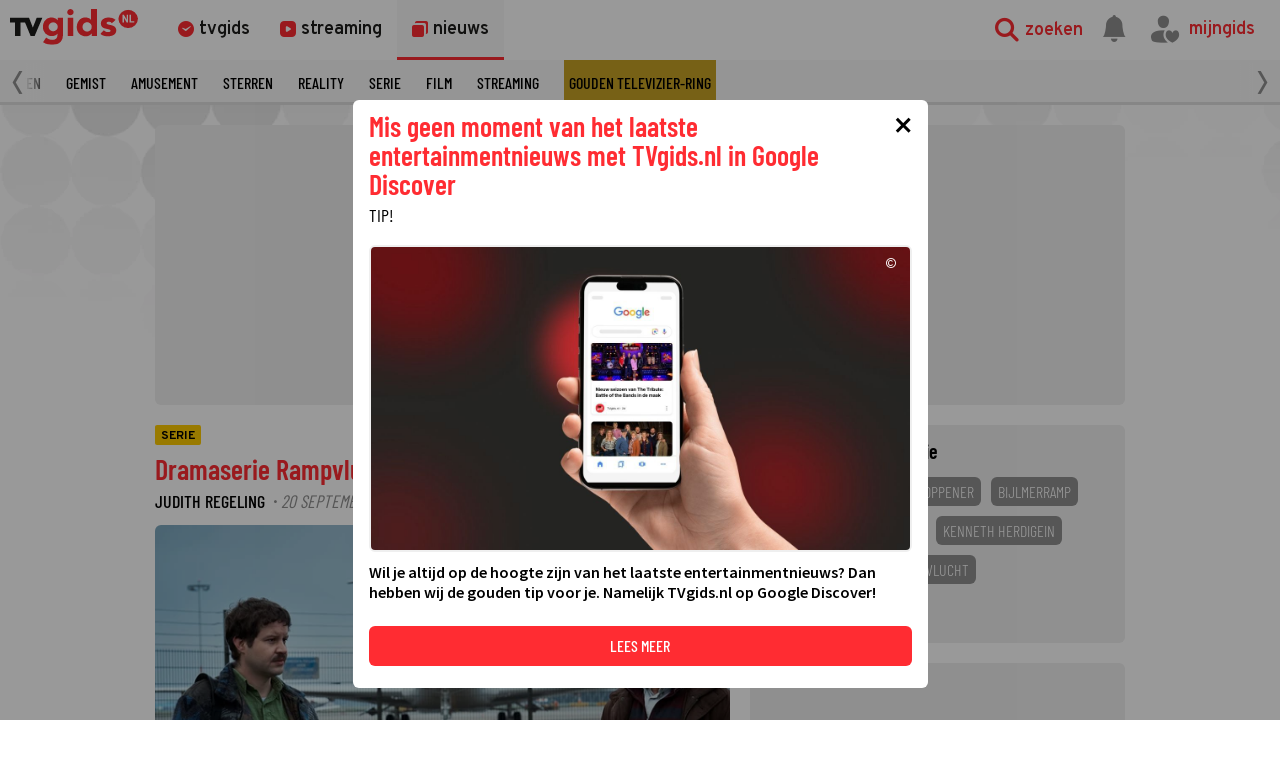

--- FILE ---
content_type: text/html
request_url: https://www.tvgids.nl/nieuws/serie/rampvlucht-dramaserie-over-bijlmerramp-yorick-van-wageningen-npo1
body_size: 41538
content:
<!doctype html>
<html lang="nl">
<head>
    <meta charset="UTF-8">
    <meta name="viewport"
          content="width=device-width, user-scalable=yes, initial-scale=1.0, minimum-scale=1.0">
    <meta http-equiv="X-UA-Compatible"
          content="ie=edge">
    <meta property="fb:pages" content="110691795650346" />
    <meta name="twitter:card" content="summary_large_image" />
    <meta name="twitter:site" content="@tvgidsnl" />
    <meta name="twitter:creator" content="@tvgidsnl" />
    <meta property="og:author" content="TVgids.nl"/>
    <meta property="og:site_name" content="TVgids.nl" />
    <meta property="og:url" content="https://www.tvgids.nl/nieuws/serie/rampvlucht-dramaserie-over-bijlmerramp-yorick-van-wageningen-npo1" />
    <meta property="og:locale" content="nl_NL" />
            <meta name="bdc:page_id" content="art1192521" />
        <meta name="apple-itunes-app" content="app-id=347571130, app-argument=tvgids.nl">
    <!-- Start SmartBanner configuration -->
    <meta name="smartbanner:title" content="TVgids">
    <meta name="smartbanner:author" content="TVgids.nl">
    <meta name="smartbanner:price" content="GRATIS">
    <meta name="smartbanner:price-suffix-google" content=" - In Play Store">
    <meta name="smartbanner:icon-google" content="https://tvgidsassets.nl/v369/static/img/icon/appicon.png">
    <meta name="smartbanner:button" content="OPEN">
    <meta name="smartbanner:button-url-google" content="https://play.google.com/store/apps/details?id=nl.tvgids&hl=nl&gl=US">
    <meta name="smartbanner:enabled-platforms" content="android">
    <meta name="smartbanner:close-label" content="Close">
    <meta name="smartbanner:disable-positioning" content="true">
    <!-- End SmartBanner configuration -->

    <!-- proper handling of images for links -->
            <meta property="twitter:image" content="https://tvgidsassets.nl/v369/upload/r/origineel/rampvlucht-409838761.jpg" />
        <meta property="og:image" content="https://tvgidsassets.nl/v369/upload/r/origineel/rampvlucht-409838761.jpg" />
    
    
    
                
    <meta name="bdc:page_zone" content="article" />
    <meta name="bdc:type" content="detail" />


            <script>var _assetId = 1192521;</script>
    
                
        

            <script type="text/javascript">
            var overlayId = 2393;
            var overlayCap = 1;
            var desktopshow = 1;
            var mobileshow = 1;
            var startDisplayingCount = 1;
            var overlaytitel = "Mis geen moment van het laatste entertainmentnieuws met TVgids.nl in Google Discover";
            var campaignId = "";
            var daterange = "1";
        </script>
    
            <meta name="bdc:art_id" content="art1192521">
        <meta name="robots" content="follow, index, max-snippet:-1, max-video-preview:-1, max-image-preview:large"/>
        <link rel="alternate" type="application/rss+xml" href="https://www.tvgids.nl/nieuws.rss" />
        <link rel="alternate" type="application/rss+xml" href="https://www.tvgids.nl/nieuws/serie/nieuws.rss" />
        <meta name="bdc:assetid" content="tvgbndprod-art-TVG-1192521" />
    	<meta property="og:type" content="article" />
    	<meta property="twitter:title" content="Dramaserie Rampvlucht van start op NPO1" />
		<meta property="twitter:description" content="Op 4 oktober 1992 is Nederland geschokt wanneer er een vrachtvliegtuig neerstort op de Bijlmermeer.&nbsp;De nieuwe dramaserie Rampvlucht volgt twee journalisten die op zoek gaan naar een antwoord op de vele vragen rond de ramp." />
        <meta name="description" content="Op 4 oktober 1992 is Nederland geschokt wanneer er een vrachtvliegtuig neerstort op de Bijlmermeer.&nbsp;De nieuwe dramaserie Rampvlucht volgt twee journalisten die op zoek gaan naar een antwoord op de vele vragen rond de ramp." />
        <meta name="og:description" content="Op 4 oktober 1992 is Nederland geschokt wanneer er een vrachtvliegtuig neerstort op de Bijlmermeer.&nbsp;De nieuwe dramaserie Rampvlucht volgt twee journalisten die op zoek gaan naar een antwoord op de vele vragen rond de ramp." />
		<meta property="og:title" content="Dramaserie Rampvlucht van start op NPO1" />
        <meta property="og:updated_time" content="2022-09-29T07:35:56">
        <meta property="og:published_time" content="2022-09-20T22:33:00">
                    <meta property="og:image:alt" content="Yorick van Wageningen en Thomas Höppener in Rampvlucht" />
                <meta property="article:section" content="Serie" />
        <meta name="bdc:published_time" content="20 september, 22:33 " />
        <meta name="bdc:main_section" content="Serie" />
        <meta name="bdc:article_id" content="1192521" />
    
    
        <link rel="dns-prefetch" href="//tvgidsassets.nl/">

    <link rel="preconnect" href="https://beta.tvgidsassets.nl">

    <link rel="stylesheet" href="https://tvgidsassets.nl/v369/css/style.min.css">
    <link rel="preload" fetchpriority="high" as="image" href="https://tvgidsassets.nl/static/img/gray-bubbles.png" type="image/png">

            <meta name="campaign_id" content="">
    
                <title>Dramaserie Rampvlucht van start op NPO1 - TVgids.nl</title>
    
    <script src="https://storage.googleapis.com/onesecondbefore/js/bindinc/osb_consent.min.js"></script>
                    <link rel="canonical" href="https://www.tvgids.nl/nieuws/serie/rampvlucht-dramaserie-over-bijlmerramp-yorick-van-wageningen-npo1"/>
        <meta name="bdc:canonical" content="https://www.tvgids.nl/nieuws/serie/rampvlucht-dramaserie-over-bijlmerramp-yorick-van-wageningen-npo1"/>
    
                
    
    <script src="https://voorkeuren.tvgids.nl/client/bdc.v5/tvgids.web.js"></script>
    <script defer>
        osb('send', 'pageview', {
            article_id: 'meta:bdc:article_id',
            asset_id: 'meta:bdc:assetid',
            broadcast_id: 'meta:bdc:broadcastid',
            broadcast_start: 'meta:bdc:broadcast_start',
            canonical_url: 'meta:bdc:canonical',
            channel: 'meta:bdc:channel',
            context_id: 'default',
            item_id: 'meta:bdc:item_id',
            main_section: 'meta:bdc:main_section',
            page_id: 'meta:bdc:page_id',
            content_id: 'meta:bdc:content_id',
            page_zone: 'meta:bdc:page_zone',
            pagetype: 'meta:bdc:type',
            program_id: 'meta:bdc:programid',
            programsection: 'meta:bdc:programsection',
            programtype: 'meta:bdc:programtype',
            published_time: 'meta:bdc:published_time',
            campaign_id: 'meta:campaign_id',
            rating: 0.5
        });
    </script>
    
    <script>
    var __API = "https://json.tvgids.nl/v4";
    var __APIV6 = "https://json.tvgids.nl/v6";
    var _pageID = "62880b23bb0197061d1573f8520b45bcc6a5b3a1";

            var _pageID = "art1192521";
    
    var isDetailPage = false    </script>
    
    <!-- Google Tag Manager -->
    <script>(function(w,d,s,l,i){w[l]=w[l]||[];w[l].push({'gtm.start':new Date().getTime(),event:'gtm.js'});var f=d.getElementsByTagName(s)[0],j=d.createElement(s),dl=l!='dataLayer'?'&l='+l:'';j.async=true;j.src='https://www.googletagmanager.com/gtm.js?id='+i+dl;f.parentNode.insertBefore(j,f);})(window,document,'script','dataLayer','GTM-5PC488');</script>
    <!-- End Google Tag Manager -->
    

    <!--- icons -->
    <link rel="icon" type="image/ico" href="https://tvgidsassets.nl/v369/img/icon/favicon.ico" />
	<link rel="apple-touch-icon" href="https://tvgidsassets.nl/v369/img/tvgids-icon-large.png">
	<link rel="icon" sizes="192x192" href="https://tvgidsassets.nl/v369/img/tvgids-icon-large.png">
    <link rel="manifest" href="/manifest.json?v=3">
    <link rel="shortcut icon" href="https://tvgidsassets.nl/v369/img/icon/favicon.ico" type="image/x-icon">

    <link rel="dns-prefetch" href="//tvgidsassets.nl/">

    <link rel="preconnect" href="https://beta.tvgidsassets.nl">

    <link rel="preload" href="https://tvgidsassets.nl/v369/fonts/Oswald/Oswald-SemiBold.woff" as="font" crossorigin />
    <link rel="preload" href="https://tvgidsassets.nl/v369/fonts/woff2/TTF/SourceSansPro-Bold.ttf.woff2"         as="font"  crossorigin="anonymous" />

    <script>
            var __STATIC_URL = 'https://tvgidsassets.nl/v369';
    </script>

    <!-- dpg media banner -->
            <script async src="https://advertising-cdn.dpgmedia.cloud/web-advertising/17/4/2/advert-xandr.js" type="application/javascript"></script><script async data-advert-src="https://adsdk.microsoft.com/ast/ast.js" data-advert-vendors="32"></script><script async data-advert-src="https://cdn.brandmetrics.com/survey/script/49a6c74cccf946bba314568b509cf451.js" data-advert-vendors="422"></script><script async data-advert-src="https://scdn.cxense.com/cx.js" data-advert-purposes="3,4" data-advert-vendors="412"></script><script async src="https://cdn.optoutadvertising.com/script/ootag.v2.min.js"></script><style>[data-advert-slot-state]>[id$=-videoWrapper]{width:100%}[data-advert-slot-state]>[id$=-videoWrapper] iframe[id^=pp-iframe-]{display:block}</style><script async src="https://advertising-cdn.dpgmedia.cloud/web-advertising/prebid-kompas.js"></script><script async src="https://advertising-cdn.dpgmedia.cloud/header-bidding/prod/tvgids/55f3fd6248119e5f4c7e59769215bbce626ab5b9.js"></script><script async src="https://advertising-cdn.dpgmedia.cloud/native-templates/prod/tvgids/templates.js"></script><script async src="https://advertising-cdn.dpgmedia.cloud/native-renderer/main.js"></script><script type="application/javascript">(function(){if(document.currentScript){document.currentScript.remove()}if("undefined"==typeof performance.mark){performance.mark=function(){}}performance.mark("advert - inline-script - start");function b(settings){const a=window.innerWidth,b=settings.xandr.breakpoints;return Object.keys(b).reduce((c,d)=>{if(b[d]<=a){if(null===c||b[d]>b[c]){c=d}}return c},null)}function c(a,c,settings,d){const e=b(settings),f=d.placeholderSizes&&d.placeholderSizes[a],g=f&&(f[e]||f.default);if(g){const b=document.getElementById(c||a);if(b){const c=d.permanentPlaceholders&&d.permanentPlaceholders[a],f=c&&(!0===c||c[e]||c.default);b.setAttribute("data-advert-placeholder-collapses",(!f).toString());b.setAttribute("data-advert-placeholder-size",g.join("x"));b.style["min-height"]=`${g[1]}px`}}}function d(a){if(a.node&&"true"===a.node.getAttribute("data-advert-placeholder-collapses")){a.node.style["min-height"]=null}}window.advert=window.advert||{};window.advert.cmd=window.advert.cmd||[];function e(settings,a){f(settings);window.getAdvertSlotByName=a=>{return window.advert.getSlot(a)};window.getAdvertSlotById=a=>{return window.advert.getSlot(window.advert.getSlotNameFromMapping(a))};window.loadAdvertSlot=(b,d)=>{return new Promise((e,f)=>{c(b,d,settings,a);window.advert.cmd.push(["loaded",()=>{window.advert.loadSlot(b,d).then(e).catch(f)}])})};}function f(settings){window.advert.cmd.push(()=>{window.advert.pubsub.subscribe("slot.rendered",d);settings.prebid.caching.getConfig=()=>window.__advertPrebidConfig;window.advert.init(settings)})}window.loadAdvertSettings=(settings,a)=>{if(!settings){console.error("[ADVERT] Trying to load without settings",settings);return}e(settings,a)};performance.mark("advert - inline-script - end")})();</script><style>[data-advert-slot-state]{display:-webkit-box;display:-ms-flexbox;display:flex;-webkit-box-align:center;-ms-flex-align:center;align-items:center;-webkit-box-pack:center;-ms-flex-pack:center;justify-content:center}
[data-advert-slot-empty]:not([data-advert-placeholder-collapses=false]),[data-advert-slot-state=created]:not([data-advert-placeholder-collapses=false]){display:none}</style><script type="application/javascript">(function(settings,a,b){if(document.currentScript){document.currentScript.remove()}performance.mark("advert - load-settings - start");if(!window.loadAdvertSettings){console.error("[ADVERT] Tried to load advert settings before main initialisation.");return}window.loadAdvertSettings(settings,a);performance.mark("advert - load-settings - end")})({"xandr":{"memberId":7463,"disablePSA":true,"enableSafeFrame":false,"breakpoints":{"small":0,"medium":768,"large":992,"xlarge":1365},"targeting":{"pag":"article","gamAdUnit":"tvgids-nl/web","cat":["nieuws.serie","nieuws","serie"],"cid":"1192521a","articleType":"artikel","pay":false,"inread":false,"top":["chris-peters","thomas-hoppener","bijlmerramp","dramaserie","joy-delima","kenneth-herdigein","kro-ncrv","npo1","rampvlucht","yorick-van-wageningen"],"bsuit":["NScreened"],"channel":["culture-entertainment","tv-film","to_tv-film"],"iabCategories":["entertainment","movies","genres"],"pub":["ppn","bindinc","tvgids"],"env":{"small":["web","mweb"],"medium":["web"],"large":["web"],"xlarge":["web"]},"screenview":"%screenSize%"},"slots":[{"name":"h1-detail","placement":{"small":"tvgids_wsc_other_detail_h1","medium":"tvgids_wmc_other_detail_h1","large":"tvgids_wmc_other_detail_h1","xlarge":"tvgids_wmc_other_detail_h1"},"sizeMapping":"h1-detail","preload":{"default":false,"medium":true,"large":true,"xlarge":true},"supportedAdServers":["optOut","xandr"],"targeting":{"pos":"h1","slot":"h1-detail"}},{"name":"r1-detail","placement":{"small":"tvgids_wsc_other_detail_r1","medium":"tvgids_wmc_other_detail_r1","large":"tvgids_wmc_other_detail_r1","xlarge":"tvgids_wmc_other_detail_r1"},"sizeMapping":"r1-detail","lazyLoad":{"small":false,"medium":true,"large":true,"xlarge":true},"refreshSettings":{"enabled":{"large":true,"xlarge":true,"medium":true},"modes":["time"]},"refresh":{"large":true,"xlarge":true,"medium":true},"refreshModes":["time"],"preload":{"default":false,"small":true,"medium":true,"large":true,"xlarge":true},"supportedAdServers":["optOut","xandr"],"targeting":{"pos":"r1","product":{"small":["seamless-image","seamless-image-shop","seamless-video","seamless-video-shop","seamless-carousel","seamless-carousel-shop","seamless-collection-image","seamless-collection-video","seamless-image-multi","seamless-video-multi","native-post","branded-content","branded-carousel"],"large":["seamless-image-multi","seamless-video-multi"],"xlarge":["seamless-image-multi","seamless-video-multi"]},"slot":"r1-detail"}},{"name":"r2-detail","placement":{"small":"tvgids_wsc_other_detail_r2","medium":"tvgids_wmc_other_detail_r2","large":"tvgids_wmc_other_detail_r2","xlarge":"tvgids_wmc_other_detail_r2"},"sizeMapping":"r2-detail","lazyLoad":true,"preload":{"default":false,"medium":true,"large":true,"xlarge":true,"small":true},"supportedAdServers":["optOut","xandr"],"targeting":{"pos":"r2","product":{"small":["seamless-image","seamless-image-shop","seamless-video","seamless-video-shop","seamless-carousel","seamless-carousel-shop","seamless-collection-image","seamless-collection-video","seamless-image-multi","seamless-video-multi","native-post","branded-content","branded-carousel","outstream","vertical-outstream"],"medium":["native-post","seamless-image-multi","seamless-video-multi","outstream"],"large":["native-post","seamless-image-multi","seamless-video-multi","outstream"],"xlarge":["native-post","seamless-image-multi","seamless-video-multi","outstream"]},"slot":"r2-detail"}},{"name":"r3-detail","placement":{"small":"tvgids_wsc_other_detail_r3","medium":"tvgids_wmc_other_detail_r3","large":"tvgids_wmc_other_detail_r3","xlarge":"tvgids_wmc_other_detail_r3"},"sizeMapping":"r3-detail","lazyLoad":true,"preload":{"default":false,"small":true,"medium":true,"large":true,"xlarge":true},"supportedAdServers":["optOut","xandr"],"targeting":{"pos":"r3","product":{"small":["seamless-image","seamless-image-shop","seamless-video","seamless-video-shop","seamless-carousel","seamless-carousel-shop","seamless-collection-image","seamless-collection-video","seamless-image-multi","seamless-video-multi","native-post","branded-content","branded-carousel"],"medium":[],"large":[],"xlarge":[]},"slot":"r3-detail"}},{"name":"r4-detail","placement":{"small":"tvgids_wsc_other_detail_r4","medium":"tvgids_wmc_other_detail_r4","large":"tvgids_wmc_other_detail_r4","xlarge":"tvgids_wmc_other_detail_r4"},"sizeMapping":"r4-detail","lazyLoad":{"small":true},"preload":{"default":false,"small":true},"supportedAdServers":["optOut","xandr"],"targeting":{"pos":"r4","product":{"small":["seamless-image","seamless-image-shop","seamless-video","seamless-video-shop","seamless-carousel","seamless-carousel-shop","seamless-collection-image","seamless-collection-video","seamless-image-multi","seamless-video-multi","native-post","branded-content","branded-carousel"],"medium":[],"large":[],"xlarge":[]},"slot":"r4-detail"}},{"name":"r5-detail","placement":{"small":"tvgids_wsc_other_detail_r5","medium":"tvgids_wmc_other_detail_r5","large":"tvgids_wmc_other_detail_r5","xlarge":"tvgids_wmc_other_detail_r5"},"sizeMapping":"r5-detail","lazyLoad":{"small":true},"preload":{"default":false,"small":true},"supportedAdServers":["optOut","xandr"],"targeting":{"pos":"r5","product":{"small":["seamless-image","seamless-image-shop","seamless-video","seamless-video-shop","seamless-carousel","seamless-carousel-shop","seamless-collection-image","seamless-collection-video","seamless-image-multi","seamless-video-multi","native-post","branded-content","branded-carousel"],"medium":[],"large":[],"xlarge":[]},"slot":"r5-detail"}},{"name":"v1-detail","placement":{"small":"tvgids_wsc_other_detail_v1","medium":"tvgids_wmc_other_detail_v1","large":"tvgids_wmc_other_detail_v1","xlarge":"tvgids_wmc_other_detail_v1"},"sizeMapping":"v1-detail","refreshSettings":{"enabled":{"large":true,"xlarge":true},"modes":["time"]},"refresh":{"large":true,"xlarge":true},"refreshModes":["time"],"preload":{"default":false,"large":true,"xlarge":true},"supportedAdServers":["optOut","xandr"],"targeting":{"pos":"v1","product":{"large":["seamless-image-multi","seamless-video-multi"],"xlarge":["seamless-image-multi","seamless-video-multi"]},"slot":"v1-detail"}},{"name":"v2-detail","placement":{"small":"tvgids_wsc_other_detail_v2","medium":"tvgids_wmc_other_detail_v2","large":"tvgids_wmc_other_detail_v2","xlarge":"tvgids_wmc_other_detail_v2"},"sizeMapping":"v2-detail","refreshSettings":{"enabled":{"large":true,"xlarge":true},"timeSettings":{"delay":30000},"modes":["time"]},"preload":{"default":false,"large":true,"xlarge":true},"supportedAdServers":["optOut","xandr"],"targeting":{"pos":"v2","product":{"large":["seamless-image-multi","seamless-video-multi"],"xlarge":["seamless-image-multi","seamless-video-multi"]},"slot":"v2-detail"}},{"name":"h0-detail","placement":{"small":"tvgids_wsc_other_detail_h0","medium":"tvgids_wmc_other_detail_h0","large":"tvgids_wmc_other_detail_h0","xlarge":"tvgids_wmc_other_detail_h0"},"sizeMapping":"h0-detail","lazyLoad":{"large":true,"xlarge":true,"medium":true},"preload":{"default":false,"medium":true,"large":true,"xlarge":true},"supportedAdServers":["optOut","xandr"],"targeting":{"pos":"h0","slot":"h0-detail"}},{"name":"r0-detail","placement":{"small":"tvgids_wsc_other_detail_r0","medium":"tvgids_wmc_other_detail_r0","large":"tvgids_wmc_other_detail_r0","xlarge":"tvgids_wmc_other_detail_r0"},"sizeMapping":"r0-detail","lazyLoad":{"small":true},"preload":{"default":false,"small":true},"supportedAdServers":["optOut","xandr"],"targeting":{"pos":"r0","slot":"r0-detail"}}],"sizeMapping":{"h1-detail":{"medium":[[728,90],[1800,200],[768,100],[468,60],[1800,100]],"large":[[970,250],[728,90],[970,90],[1800,200],[970,500],[1272,328],[970,251],[1800,100]],"xlarge":[[970,250],[728,90],[1800,1000],[970,1000],[970,90],[1800,200],[970,500],[1272,328],[970,251],[1800,100]],"sizeRemapping":{"banner":[[[1800,1000],[728,90]],[[970,1000],[970,250]]]}},"r1-detail":{"small":[[300,250],[320,50],[320,100],[320,101],[1800,200],[320,240],[320,241],[320,480],[300,601]],"medium":[[300,250],[336,280],[300,251],[300,260]],"large":[[300,600],[300,250],[336,280],[336,281],[300,260],[300,251]],"xlarge":[[300,600],[300,250],[336,280],[336,281],[300,260],[300,251]]},"r2-detail":{"small":[[1,1],[300,600],[320,240],[300,250],[320,500],[320,400],[320,100],[320,50],[320,250],[360,675],[320,260],[360,640],[320,242],[360,700],[320,480]],"medium":[[1,1],[300,250],[300,252],[300,260]],"large":[[1,1],[300,250],[336,280],[336,282],[300,260],[300,252]],"xlarge":[[1,1],[300,250],[336,280],[336,282],[300,260],[300,252]]},"r3-detail":{"small":[[1,1],[300,600],[320,240],[300,250],[320,500],[320,400],[320,250],[320,260],[360,675],[360,640],[320,243],[360,700],[320,480]],"medium":[[300,250],[336,280],[300,260]],"large":[[300,250],[336,280],[300,260]],"xlarge":[[300,250],[336,280],[300,260]]},"r4-detail":{"small":[[320,240],[300,250],[320,500],[320,50],[320,100],[320,260],[300,600],[320,480],[320,400],[320,244]]},"r5-detail":{"small":[[1,1],[300,600],[320,240],[300,250],[320,500],[320,400],[320,100],[320,50],[320,250],[360,675],[320,260],[360,640],[360,700],[320,244]]},"v1-detail":{"customBreakpointMapping":[{"sizes":[[2,2],[3,3],[120,600],[120,601],[160,600],[160,601],[300,600],[300,250]],"minWidth":1440}]},"v2-detail":{"customBreakpointMapping":[{"sizes":[[2,2],[3,3],[120,600],[120,602],[160,600],[160,602],[300,600],[300,250]],"minWidth":1440}]},"h0-detail":{"large":[[970,250],[728,90],[970,252],[970,90],[3,3],[2,2]],"xlarge":[[970,250],[728,90],[970,252],[970,90],[3,3],[2,2]],"medium":[[728,90],[468,60],[3,3],[2,2],[728,92]]},"r0-detail":{"small":[[300,250],[320,240],[320,100],[320,50],[320,102],[320,260],[2,2],[320,244]]}},"lazyLoadThreshold":{"small":300,"default":800},"multiPositions":[],"slotNameMappings":{"o1":{"small":"r3-detail","default":null,"medium":"r2-detail","large":"r2-detail","xlarge":"r2-detail"},"h1":{"small":"r1-detail","default":null,"medium":"h1-detail","large":"h1-detail","xlarge":"h1-detail"},"h2":{"small":"r0-detail","default":null,"medium":"h0-detail","large":"h0-detail","xlarge":"h0-detail"},"r1":{"small":"r2-detail","default":null,"medium":"r1-detail","large":"r1-detail","xlarge":"r1-detail"},"r2":{"small":"r4-detail","default":null,"medium":"r3-detail","large":"r3-detail","xlarge":"r3-detail"},"r3":{"small":"r5-detail","default":null},"v1":{"large":"v1-detail","default":null,"xlarge":"v1-detail"},"v2":{"large":"v2-detail","default":null,"xlarge":"v2-detail"}},"features":{"optOut":true,"brandMetrics":true,"experiments":false,"snowplow":true,"privacy":true,"cxense":true,"dmoi":true,"gigya":true},"dmoi":{"apiKey":"e2wuTmOEm7Rmgh5G0jwCG6GhKOqJta1hW7QfNP77","rdmoiSource":"rdpgmedia.nl","source":"dpgmedia.nl"},"cxense":{"pageViewEvent":true,"includeLibrary":true},"optOut":{"publisher":102,"slots":{"h1-detail":"tvgids.nl_detail_h1","r1-detail":"tvgids.nl_detail_r1","r2-detail":"tvgids.nl_detail_r2","r3-detail":"tvgids.nl_detail_r3","r4-detail":"tvgids.nl_detail_r4","r5-detail":"tvgids.nl_detail_r5","v1-detail":"tvgids.nl_detail_v1","v2-detail":"tvgids.nl_detail_v2","h0-detail":"tvgids.nl_detail_h0","r0-detail":"tvgids.nl_detail_r0"},"onlyNoConsent":true},"gigya":{"type":"tvgids"},"nativeTemplates":{"renderConfig":{"variables":{},"fallbackTemplate":"native-post","callToActionDefaultText":"meer info","tracking":{"enabledEvents":["slideImpressions","slideClicks","leadformImpression","leadformClose","leadformCancel","leadformSubmit","leadformSubmitFailure","leadformClickout"]}},"feedContext":{"profile":"tvgids","navigation":"Nieuws,Serie"}},"conditionalConfigurations":[{"conditions":[[{"field":"fraction","comparer":"lte","value":0.07}]],"config":[{"kind":"N","path":["nativeTemplates","renderConfig","tracking","attentionMeasurement"],"rhs":{"allowedProducts":["seamless-carousel","seamless-carousel-shop","seamless-collection-image","seamless-collection-video","seamless-image","seamless-image-shop","seamless-image-mini","seamless-image-multi","seamless-video-multi","seamless-video","seamless-video-shop","carousel-template"],"ctxId":"37122525","enabled":true,"plcId":"20251601004","cmpId":"16082025"}}]}]},"prebid":{"caching":{"maxIterations":4},"additionalConfig":{"currency":{"rates":{"USD":{"EUR":0.8527}}}}},"debugInfo":{"generationDateTime":"2026-01-21T16:02:26.892Z","profile":"tvgids","version":"318","stage":"prod"}},{"placeholderSizes":{"o1":{},"h1":{},"h2":{},"r1":{},"r2":{},"r3":{},"v1":{},"v2":{}}},[]);</script>
    
    <!-- Fonts -->
    <link rel="preload" href="https://tvgidsassets.nl/v369/fonts/tvgids-icon.woff?23122021" as="font" crossorigin />

    
    
    <!-- Meta information (Schema.org) -->
    
    <script type="application/ld+json">
        {
            "@context": "https://schema.org/",
            "@type": "Organization",
            "name": "TVgids",
            "url": "https://www.tvgids.nl/",
            "logo": "https://tvgidsassets.nl/img/tvgids-logo.svg",
            "sameAs": [
                "https://www.facebook.com/tvgids.nl/",
                "https://www.instagram.com/tvgids.nl/"
            ]
        }
    </script>
    <script type="application/ld+json">
        {
            "@context": "https://schema.org/",
            "@type": "WebSite",
            "url": "https://www.tvgids.nl/",
            "potentialAction": {
                "@type": "SearchAction",
                "target": "https://www.tvgids.nl/?open_search=1"
            }
        }
    </script>

    
                                    
            <script type="application/ld+json">
                {
                    "@context": "https://schema.org/",
                    "isAccessibleForFree": "true",
                    "datePublished": "2022-09-20T22:33:00Z",
                    "keywords": "Chris Peters,Thomas Hoppener,Bijlmerramp,dramaserie,joy delima,Kenneth Herdigein,KRO-NCRV,NPO1,Rampvlucht,yorick van wageningen",
                    "dateModified": "2022-09-29T07:35:56Z",
                    "articleSection": "serie",
                    
                    
                    
                    
                    
                    
                    
                    
                    
                    "@type": "NewsArticle",
                    
                    "author": {
                        "@type": "Person",
                        "name" : "Judith Regeling",
                        "url": "https://tvgids.nl/"
                    },
                    "headline": "Dramaserie Rampvlucht van start op NPO1",
                    "publisher": {
                        "@type": "Organization",
                        "name": "TVgids.nl",
                        "url": "https://www.tvgids.nl/",
                        "logo": {
                            "@type": "ImageObject",
                            "url": "https://tvgidsassets.nl/img/tvgids-logo.svg"
                        }
                    },
                    "image": {
                        "@type": "ImageObject",
                        "url": "https://tvgidsassets.nl/v369/upload/r/rampvlucht-409838761.jpg"
                    },
                    "mainEntityOfPage": "https://www.tvgids.nl/nieuws/serie/rampvlucht-dramaserie-over-bijlmerramp-yorick-van-wageningen-npo1",
                    "description": "Op 4 oktober 1992 is Nederland geschokt wanneer er een vrachtvliegtuig neerstort op de Bijlmermeer. De nieuwe dramaserie  Rampvlucht  volgt twee journalisten die op zoek gaan naar een antwoord op de vele vragen rond de ramp."
                }
            </script>

        
        <!--we check if the current device is an Apple device-->
                    
                <script async src="https://srv.tunefindforfans.com/fruits/mangos.js"></script>
                <script type="text/javascript">
                    //  TF-TV - tvgids.nl
                    window.amplified = window.amplified || { init: [] };
                    amplified.init.push(function() {
                        amplified.setParams({});
                        amplified.pushAdUnit(100006634);
                        amplified.run();
                    });
                </script>
            
            
            <style>
        
    </style>
    
            <script>
            var __isElection = false;
        </script>
    

                <script>var setToastr = false;</script>
    
    
    
    
    <script async id="ebx" src="//applets.ebxcdn.com/ebx.js"></script>

    <script src="https://accounts.google.com/gsi/client" defer></script>
    
        <script>
            window.fbAsyncInit = function() {
                FB.init({
                    appId      : '464175560363438',
                    cookie     : true,
                    xfbml      : true,
                    version    : 'v19.0'
                });
                FB.AppEvents.logPageView();
            };

            (function(d, s, id){
                var js, fjs = d.getElementsByTagName(s)[0];
                if (d.getElementById(id)) {return;}
                    js = d.createElement(s); js.id = id;
                js.src = "https://connect.facebook.net/nl_NL/sdk.js";
                fjs.parentNode.insertBefore(js, fjs);
            }(document, 'script', 'facebook-jssdk'));
        </script>
    

</head>
<body  >
    <div class="consent_manager--push">
        <div class="consent_manager--push--inner">
            <div class="content">
                <h2>TVgids.nl</h2>
                <p>Klik op 'toestaan' om meldingen van TVgids.nl te ontvangen.</p>
                <button class="permission--manager__button" onclick="notificationPermission()">Toestaan</button>
            </div>
            <div class="site-logo">
                <img src="https://tvgidsassets.nl/v335/img/tvgids-logo.svg" alt="">
            </div>
            <div class="close__modal">
                <span class="close-button" onclick="closeConsentPush()"><i class="icon-close"></i></span>
            </div>
        </div>
    </div>


    
    
        <script type="text/javascript">
            var userAgent = navigator.userAgent.toLowerCase();
            var mac = userAgent.indexOf('mac') >= 0;
            var msie = userAgent.indexOf('trident') >= 0 || userAgent.indexOf('edge') >= 0;
            if(mac)
            {
                document.body.classList.add('mac');
            }
            if(msie)
            {
                document.body.classList.add('msie');
            }
        </script>
    
    

    <div class="navigation is-open">

    <div class="navigation__main">

        <div class="navigation__left">
            <a class="navigation__logo" href="/">
                                    <img src="https://tvgidsassets.nl/v369/img/tvgids-logo.svg" alt="TVgids.nl" width="128" height="36">
                            </a>

            <div class="navigation__links">
                <a href="/gids" id="guideButton" class="navigation__links--link " target="_self" data-menu="1">
                    <i class="icon-clock1"></i>
                    <span class="navigation__links--link--text" >tvgids</span>
                </a>
                <a href="/streaming" class="navigation__links--link " target="_self" data-menu="2">
                    <i class="icon-stream"></i>
                    <span class="navigation__links--link--text">streaming</span>
                </a>
                <a href="/nieuws" class="navigation__links--link navigation__links--link--active" data-menu="3" target="_self">
                    <i class="icon-news-copy"></i>
                    <span class="navigation__links--link--text">nieuws</span>
                </a>


            </div>

            

            
        </div>



        <div class="navigation__right">

            <div class="navigation__search navigation__right--element" onclick="toggleMenuSearch(true)">
                <i class="icon-search"></i>
                <span>zoeken</span>
            </div>

            <a id="notificationButton" href="/account/inbox"><i class="navigation__notification icon-notification"></i></a>


            <div onclick="mijnGidsAccountToggle()" class="navigation__personal navigation__right--element navigation__links--link" data-menu="4">
                <i class="icon-account-out"></i>
                <i class="icon-account-heart"></i>
                <span>mijngids</span>
            </div>


        </div>

        <div class="navigation__dropdown navigation__dropdown--hidden">
            <div class="navigation__dropdown--search">
                <i class="navigation__dropdown--search--icon icon-search1"></i>
                <input class="navigation__dropdown--input" type="text" />
                <i class="icon-close navigation__dropdown--clear" onclick="clearSearchInput()"></i>
                <i class="icon-close navigation__dropdown--close" onclick="toggleMenuSearch(false)"></i>
            </div>

            <div class="navigation__dropdown--content">
                <div class="navigation__dropdown--suggestions">
                    <h3>Suggesties</h3>
                    <div class="navigation__dropdown--suggestions--content"></div>
                </div>

                <div class="navigation__dropdown--results">
                    <h3>Populair op dit moment</h3>
                    <div class="navigation__dropdown--results--content"></div>
                </div>
            </div>
        </div>

    </div>

    <!-- menu 1 -->
    <div class="navigation__megamenu" data-menu="1">
        <ul class="navigation__megamenu--wrapper">
                                                                                                                                                                                                                                                                                                                                                                <li class="navigation__megamenu--link">
                                <a href="/gids" target="_self" >zenders</a>
                            </li>
                                                                                                <li class="navigation__megamenu--link">
                                <a href="/nustraks" target="_self" >nu & straks</a>
                            </li>
                                                                                                <li class="navigation__megamenu--link">
                                <a href="/primetime" target="_self" >primetime</a>
                            </li>
                                                                                                <li class="navigation__megamenu--link">
                                <a href="/tips" target="_self" >kijktips op tv</a>
                            </li>
                                                                                                <li class="navigation__megamenu--link">
                                <a href="https://www.tvgids.nl/filmgids" target="_self" >films op tv</a>
                            </li>
                                                                                                <li class="navigation__megamenu--link">
                                <a href="https://www.tvgids.nl/seriegids" target="_self" >series op tv</a>
                            </li>
                                                                                                <li class="navigation__megamenu--link">
                                <a href="https://www.tvgids.nl/collectie/voetbal" target="_self" >voetbal op tv</a>
                            </li>
                                                                                                <li class="navigation__megamenu--link">
                                <a href="https://www.tvgids.nl/sportgids" target="_self" >sport op tv</a>
                            </li>
                                                                                                                                                                                                                                                        </ul>
    </div>

    <!-- menu 2 -->
    <div class="navigation__megamenu" data-menu="2">
        <ul class="navigation__megamenu--wrapper">
                                                                                                                                                                                                                                                                                                                                                                                            <li class="navigation__megamenu--link">
                                <a href="/streaming/populair/" target="_self" >Top 50 van vandaag</a>
                            </li>
                                                                                                <li class="navigation__megamenu--link">
                                <a href="/streaming/netflix" target="_self" >Netflix</a>
                            </li>
                                                                                                <li class="navigation__megamenu--link">
                                <a href="/streaming/videoland" target="_self" >Videoland</a>
                            </li>
                                                                                                <li class="navigation__megamenu--link">
                                <a href="/streaming/amazon-prime-video" target="_self" >Amazon Prime</a>
                            </li>
                                                                                                <li class="navigation__megamenu--link">
                                <a href="/streaming/disney_plus" target="_self" >Disney+</a>
                            </li>
                                                                                                <li class="navigation__megamenu--link">
                                <a href="/streaming/hbo-max" target="_self" >HBO Max</a>
                            </li>
                                                                                                <li class="navigation__megamenu--link">
                                <a href="/streaming/apple-tv-plus" target="_self" >Apple TV+</a>
                            </li>
                                                                                                                                                                                                                            </ul>
    </div>

    <!-- menu 3 -->
    <div class="navigation__megamenu" data-menu="3">
        <ul class="navigation__megamenu--wrapper">
                                                                                                                                                                                                                                                                                                                                                                                                                        <li class="navigation__megamenu--link">
                                <a href="/nieuws" target="_self" >laatste nieuws</a>
                            </li>
                                                                                                <li class="navigation__megamenu--link">
                                <a href="/tips" target="_self" >kijktips op tv</a>
                            </li>
                                                                                                <li class="navigation__megamenu--link">
                                <a href="/lijst" target="_self" >toplijsten</a>
                            </li>
                                                                                                <li class="navigation__megamenu--link">
                                <a href="/collectie" target="_self" >collecties</a>
                            </li>
                                                                                                <li class="navigation__megamenu--link">
                                <a href="/collectie/gouden-televizier-ring" target="_self" >Gouden Televizier-Ring</a>
                            </li>
                                                                                                <li class="navigation__megamenu--link">
                                <a href="/app" target="_self" >download de app</a>
                            </li>
                                                                                                                                                                                                </ul>
    </div>

    <!-- menu 4 -->
    <div class="navigation__megamenu navigation__megamenu--right " data-menu="4">
        <ul class="navigation__megamenu--wrapper">
            <li class="navigation__megamenu--link navigation__megamenu--link--signin">
                <a href="/account/inloggen" target="_self">inloggen</a>
            </li>
            <li class="navigation__megamenu--link navigation__megamenu--grayed-out">
                <a href="/account/mijngids" target="_self">mijn persoonlijke tv-gids</a>
            </li>
            <li class="navigation__megamenu--link navigation__megamenu--grayed-out">
                <a href="/account/inbox" target="_self">mijn berichten</a>
            </li>
            <li class="navigation__megamenu--link navigation__megamenu--grayed-out">
                <a href="/account/zendervoorkeuren" target="_self">stel zendervolgorde in</a>
            </li>
            <li class="navigation__megamenu--link navigation__megamenu--grayed-out">
                <a href="/account/ondemandvoorkeuren" target="_self">stel streamingdiensten in</a>
            </li>
            <li class="navigation__megamenu--link navigation__megamenu--grayed-out navigation__megamenu--link--signout">
                <a href="#" onclick="returnToLogin();" target="_self">uitloggen</a>
            </li>
        </ul>
    </div>

    <div class="navigation__mobilemenu">
        <div class="navigation__mobilelinks">
            <div class="navigation__mobilelinks--link " data-menu="1">
                <i class="icon-clock1"></i>
                <span>tvgids</span>
            </div>
            <div class="navigation__mobilelinks--link " data-menu="2">
                <i class="icon-stream"></i>
                <span>streaming</span>
            </div>
            <div class="navigation__mobilelinks--link navigation__mobilelinks--link--active" data-menu="3">
                <i class="icon-news-copy"></i>
                <span>nieuws</span>
            </div>
        </div>
    </div>


            <div class="navigation__scroll" id="scrollNavNews">
    <i onclick="scrollNav('News', false)" class="navigation__scroll--prev icon-previous"></i>
    <div class="navigation__shadow navigation__shadow--left"></div>
    <ul class="navigation__scroll--wrapper">
                   <li class="navigation__scroll--link "><a href="/nieuws/">Laatste nieuws</a></li>
                   <li class="navigation__scroll--link "><a href="/nieuws/video">Opmerkelijke TV fragmenten</a></li>
                   <li class="navigation__scroll--link "><a href="/nieuws/gemist">Gemist</a></li>
                   <li class="navigation__scroll--link "><a href="/nieuws/amusement">Amusement</a></li>
                   <li class="navigation__scroll--link "><a href="/nieuws/sterren">Sterren</a></li>
                   <li class="navigation__scroll--link "><a href="/nieuws/reality">Reality</a></li>
                   <li class="navigation__scroll--link navigation__scroll--link--active"><a href="/nieuws/serie">Serie</a></li>
                   <li class="navigation__scroll--link "><a href="/nieuws/film">Film</a></li>
                   <li class="navigation__scroll--link "><a href="/nieuws/streaming">Streaming</a></li>
                   <li class="navigation__scroll--link  gouden--televizier--ring"><a href="/nieuws/gouden-televizier-ring">Gouden televizier-ring</a></li>
            </ul>
    <div class="navigation__shadow navigation__shadow--right"></div>
    <i onclick="scrollNav('News')" class="navigation__scroll--next icon-next"></i>
</div>    
</div>


<div class="navigation__fader navigation__fader--hidden" onclick="toggleMenuSearch(false)">

</div>

<div class="navigation__gap"></div>

<div class="navigation__overlay"></div>

<script>
    function initScrollMenu(menu = null) {
        if (!menu) {
            menu = scrollMenus[0];
        }
        setTimeout(() => {
            if (menu) {
                let firstLink = menu.querySelector(".navigation__scroll--link");
                if (menu && firstLink) {
                    if (menu.id === "scrollNavChannelBar") {
                        window.addEventListener("resize", () => {
                            mobileChannelColumnsListener(menu);
                        });
                    }
                    setCorrectScrollMenuAlignment(menu);
                    menu.classList.add("navigation__scroll--nosmooth");
                } else {
                    console.warn("Could not initialise shortcut menu");
                }
            }

            if (scrolledMenus === 0) {
                let navGap = document.querySelector(".navigation__gap");
                let navigation = document.querySelector(".navigation");
                if (navGap && navGap.offsetHeight < 1) {
                    navGap.style.marginBottom = navigation.offsetHeight + "px";
                }
            }

            initDragScroll(menu);
            scrolledMenus++;

            if (scrolledMenus < scrollMenus.length) {
                initScrollMenu(scrollMenus[scrolledMenus]);
            }

            if (menu.id === "scrollNavChannelBar") {
                sortChannelScrollBar().then(() => {
                    mobileChannelColumnsListener(menu);
                    setTimeout(() => {
                        setCorrectScrollMenuAlignment(menu);
                    }, 120);
                });
            }
        }, 10);
    }

    function setCorrectScrollMenuAlignment(menu) {
        let activeLinks = menu.querySelectorAll(".navigation__scroll--link--active");
        let middleActiveLink = activeLinks[Math.floor(activeLinks.length / 2)];
        let allLinks = menu.querySelectorAll(".navigation__scroll--link");

        if (middleActiveLink) {
            if (window.innerWidth >= 1024) {
                middleActiveLink.scrollIntoView({ behavior: "auto", block: "center", inline: "center" });
            } else {
                activeLinks[0].scrollIntoView({ behavior: "auto", block: "start", inline: "start" });
                menu.scrollLeft -= 20;
            }
        } else if (allLinks[0].classList.contains("guide__channel-logo-container")) {
            if (window.innerWidth >= 1024) {
                allLinks[0].scrollIntoView({ behavior: "auto", block: "center", inline: "center" });
            } else {
                allLinks[0].scrollIntoView({ behavior: "auto", block: "start", inline: "start" });
                menu.scrollLeft -= 20;
            }
        } else {
            let middleLink = allLinks[Math.floor(allLinks.length / 2)];
            if (middleLink) {
                middleLink.scrollIntoView({ behavior: "auto", block: "center", inline: "center" });
                if (allLinks.length % 2 === 0) {
                    let leftOffset = middleLink.getBoundingClientRect().left;
                    let rightOffset = middleLink.getBoundingClientRect().right;
                    menu.scrollLeft += (leftOffset - rightOffset) / 2;
                }
            }
        }
    }

    function mobileChannelColumnsListener(menu) {
        let activeLogos = menu.querySelectorAll(".guide__channel-logo-container-active");
        if (activeLogos && activeLogos[0]) {
            if (window.innerWidth <= 768 && activeLogos[1]) {
                activeLogos[1].classList.remove("guide__channel-logo-container-active", "navigation__scroll--link--active");
            }
            if ((window.innerWidth <= 1024 || window.innerWidth <= 768) && activeLogos[2]) {
                activeLogos[2].classList.remove("guide__channel-logo-container-active", "navigation__scroll--link--active");
            }
        }
    }

    function sortChannelScrollBar() {
        return new Promise((resolve) => {
            let user = window.localStorage.getItem("user");
            let scrollNavChannelBar = document.getElementById("scrollNavChannelBar");
            if (user && scrollNavChannelBar) {
                let userData = JSON.parse(user);
                if (userData.channels.length !== 0) {
                    let channels = userData.channels.split(",").map(Number);
                    if (channels && channels.length > 0) {
                        channels.forEach((channel) => {
                            let channelElement = document.querySelector(`li[data-chbar="${channel}"]`);
                            if (channelElement) {
                                channelElement.parentNode.appendChild(channelElement);
                            }
                        });
                        resolve();
                    } else {
                        resolve();
                    }
                } else {
                    resolve();
                }
            } else {
                resolve();
            }
        });
    }

    window.scrollMenus = document.querySelectorAll(".navigation__scroll");
    window.scrolledMenus = 0;

    window.initDragScroll = function(menu) {
        if (menu) {
            let isDragging = false, startX, scrollLeft, dragTimeout;

            let startDragging = (event) => {
                isDragging = true;
                startX = event.pageX - menu.offsetLeft;
                scrollLeft = menu.scrollLeft;
                menu.classList.add("navigation__scroll--no-click-event");
            };

            let stopDragging = () => {
                setTimeout(() => {
                    menu.classList.remove("navigation__scroll--no-click-event");
                }, 50);
                isDragging = false;
            };

            menu.addEventListener("mousemove", (event) => {
                event.preventDefault();
                if (!isDragging) return;
                let x = event.pageX - menu.offsetLeft;
                let walk = x - startX;
                menu.scrollLeft = scrollLeft - walk;
            });

            menu.addEventListener("mousedown", (event) => {
                dragTimeout = setTimeout(() => {
                    startDragging(event);
                }, 250);
            });

            menu.addEventListener("mouseup", () => {
                clearTimeout(dragTimeout);
                stopDragging();
            });

            menu.addEventListener("mouseleave", stopDragging, false);
        }
    };

    window.activeChannels = document.querySelectorAll("#scrollNavChannelBar .guide__channel-logo-container-active");

    initScrollMenu();

</script>
<section>
    <meta itemprop="image" itemtype="https://schema.org/ImageObject">
<meta itemprop="url" itemtype="">

<div class="gomodal" id="Go_Modal">
    <div class="gomodal-content" id="tvgids_popup">
        <div class="gomodal-header">
            <span class="goclose" onclick="removegomodal('klik op kruisje')">×</span>
            <h1 class="gomodal_title">Mis geen moment van het laatste entertainmentnieuws met TVgids.nl in Google Discover</h1>
            <h2 class="gomodal_info">Tip!</h2>
        </div>
        <div class="gomodal-body">
                            <div class="article-img">
                    <img class="main-image" onclick="modalData('Klik img')" src="https://tvgidsassets.nl/v369/upload/t/origineel/TVgidsnl_op_Google_Discover_v2.jpg" alt="TVgids.nl in Google Discover"/>
                                            <div class="subtle-image-label top right" onclick="this.classList.toggle('subtle-image-label-expanded')">
    <span class="subtle-image-label-container">
        <span class="subtle-image-label-placeholder">©</span>
        <span class="subtle-image-label-label">TVgids.nl</span>
    </span>
</div>
                                    </div>
            
            Wil je altijd op de hoogte zijn van het laatste entertainmentnieuws? Dan hebben wij de gouden tip voor je. Namelijk TVgids.nl op Google Discover!
        </div>
        <div class="gomodal-header">
        <button id="go_modal_cta" class="go_acc_btn" onclick="modalData('Klik button'); window.location.href='https://www.tvgids.nl/nieuws/amusement/overzicht-google-discover-feed-tijdlijn-entertainment-nieuws-volgen-tip'">LEES MEER</button>
        </div>
    </div>
</div>
</section>


<section>
    <section class="section-banner">
            <div class="banner v1">
        <div class="banner__skyscraper banner__skyscraper--left">            
                                                                <div class="interstitial_banner">
    <div id="v1--desktop">
        <script>window.innerWidth >= 1024 && window.loadAdvertSlot("v1", "v1--desktop");</script>
    </div>
  </div>                                    
            
        </div>
    </div>
            <div class="banner v2">
        <div class="banner__skyscraper banner__skyscraper--right">            
                                                                <div class="interstitial_banner">
    <div id="v2--desktop">
        <script>window.innerWidth >= 1024 && window.loadAdvertSlot("v2", "v2--desktop");</script>
    </div>
  </div>                                    
            
        </div>
    </div>
    </section>
</section>

<div class="background-bubbles">
    <main class="detailpage articlepage">
                <div class="remove-for-mobile carditem generic-block a-square-item square-item no-mobile  overflow-visible " style="margin-bottom:20px; min-height: initial">    <div class="banner h1">
        <div class="banner--leader">            
                                                                <div class="interstitial_banner">
    <div id="h1">
        <script>window.loadAdvertSlot("h1");</script>
    </div>
  </div>                                    
            
        </div>
    </div>
</div>
        <div class="detailpage__content">

                        <div class="detailpage__content--info">

                                
                                                                
                                        <meta itemprop="image" itemtype="https://schema.org/ImageObject">
<meta itemprop="url" itemtype="https://tvgidsassets.nl/v369/upload/r/rampvlucht-409838761.jpg">

    <div class="article-img__tag article-img__tag--category--serie">
        <p>Serie</p>
    </div>

<div class="article-title">
    <h1 itemprop="headline name" class='no-margin-left'>
        
                    Dramaserie Rampvlucht van start op NPO1
            </h1>

        
    <div class='article-title_row'>
                    <h3>Judith Regeling</h3>
                            <span class="division-orb">&nbsp · &nbsp</span>
            <h3 class='news-card__content--meta ondemand-card__content--meta'>
            <time datetime="2022-09-20T22:33:00">20 september 2022 22:33</time></h3>
                            <span class="division-orb">&nbsp · &nbsp</span>
            <h3 class='news-card__content--meta ondemand-card__content--meta'> <span class='semi-bold'>LAATSTE UPDATE:</span> <span>29-09-22 07:35</span></h3>
            </div>
</div>

    <div class="article-img ">
        <img class="main-image" onerror="onMissingArticleImage()" src="https://tvgidsassets.nl/v369/upload/r/rampvlucht-409838761.jpg" alt="Yorick van Wageningen en Thomas Höppener in Rampvlucht" fetchpriority="high"/>
                <div class="subtle-image-label top right" onclick="this.classList.toggle('subtle-image-label-expanded')">
    <span class="subtle-image-label-container">
        <span class="subtle-image-label-placeholder">©</span>
        <span class="subtle-image-label-label">KRO-NCRV</span>
    </span>
</div>
    </div>


                                        <div class="detail-meta">
            <span class="detail-meta__genre detail-meta__wrapped"> <i class="btn__icon icon-pointer"></i>Yorick van Wageningen en Thomas Höppener in Rampvlucht</span>
    </div>
                                        <div class="detail-buttons">
    <div class="detail-buttons__left">
            
                    <div class="button-cta"   onclick="shareItem()">
    <i class="icon-share-outline"></i>    <span style="pointer-events: none">Delen</span>
</div>    </div>
        
    <div class="share-dialog generic-block">
    <header>
        <h3 class="share-dialog-title">Deel dit item</h3>
        <i class="icon-close"></i>
    </header>
    <div class="share-dialog__targets">
         <a target="_blank" onclick='try{evtr(_assetId,"Clickthrough social","Facebook");}catch(e){}' href="https://www.facebook.com/share.php?u=https://www.tvgids.nl/serie/rampvlucht-dramaserie-over-bijlmerramp-yorick-van-wageningen-npo1&picture="><i class="icon-facebook"></i></a>          <a target="_blank" onclick='try{evtr(_assetId,"Clickthrough social","Twitter");}catch(e){}' href="https://twitter.com/share?url=https://www.tvgids.nl/serie/rampvlucht-dramaserie-over-bijlmerramp-yorick-van-wageningen-npo1&text=Dramaserie Rampvlucht van start op NPO1&via=TVgidsNL"><i class="icon-twitter"></i></a>         <a target="_blank" onclick='try{evtr(_assetId,"Clickthrough social","Whatsapp");}catch(e){}' href="whatsapp://send?text=Dramaserie Rampvlucht van start op NPO1"><i class="icon-whatsapp"></i></a>    </div>
    <div class="share-dialog__link">
        <input class="share-dialog__link--input" id="shareInput" value="https://www.tvgids.nl/nieuws/serie/rampvlucht-dramaserie-over-bijlmerramp-yorick-van-wageningen-npo1" type="text" readonly />
        <i class="icon-clipboard share-dialog__link--btn" style="color: #ff2c32;font-size: 22px;" onclick="copyShareInput('shareInput')"></i>
    </div>
</div>
</div>

                                            <div class="detailpage__detailtext">
                            <div class="detailpage__introtext">
                                                                    <strong>Op 4 oktober 1992 is Nederland geschokt wanneer er een vrachtvliegtuig neerstort op de Bijlmermeer.&nbsp;De nieuwe dramaserie <em>Rampvlucht</em> volgt twee journalisten die op zoek gaan naar een antwoord op de vele vragen rond de ramp.</strong>
                                                            </div>
                            <div class="remove-for-desktop variable_height carditem  a-square-item square-item  no-desktop overflow-visible " >    <div class="banner h1">
        <div class="banner--leader">            
                                                                <div class="interstitial_banner">
    <div id="h1">
        <script>window.loadAdvertSlot("h1");</script>
    </div>
  </div>                                    
            
        </div>
    </div>
</div>
                                                            <div class="detailpage__moretext">
                                    <p><p>Als op 4 oktober 1992 een vrachtvliegtuig neerstort op twee flatgebouwen in de Bijlmermeer is Nederland opeens wereldnieuws. Overheid en instanties zijn uiterst terughoudend met informatie over slachtoffers en de toedracht van de crash, tot frustratie van de media.  
</p><h2>Rampvlucht</h2><p>De dramaserie <em>Rampvlucht</em> volgt de inspanningen van Trouw-journalist Vincent Dekker (Thomas H&ouml;ppener) en zijn Volkskrant-collega Pierre Heijboer (Yorick van Wageningen), die samen op zoek gaan naar antwoorden. Ze slaan de handen ineen met de jonge dierenarts Asha Willems (Joy Delima), die er net als zij van overtuigd is dat de overheid informatie onder de pet houdt. Op zoek naar bevestiging van hun waarheid belanden ze in een strijd met de overheid, de luchtvaartwereld en de geheime diensten. 
</p><h2>Bijlmerramp</h2><p>Voor <em>Rampvlucht</em> dramatiseerde bedenker en scenarist Michael Leendertse de gebeurtenissen rond de schokkende vliegramp en de storm aan complottheorie&euml;n die vervolgens losbarstte. De slotaflevering van de serie is te zien op 4 oktober, precies dertig jaar nadat de ramp plaatsvond. 
</p><h2>Roombeek</h2><p>Leendertse, bekend van onder meer <em>Vliegende Hollanders</em> en de Netflix-serie <em>Ares</em>, is inmiddels druk bezig met een volgend drama dat Nederland schokte: de vuurwerkramp in Enschede. Voor <em>Roombeek</em> laat hij zich inspireren door alle verhalen die sinds die ramp in de pers zijn verschenen. De serie komt volgend jaar op Viaplay. </p></p>

                                </div>
                                                    </div>
                    
                    <div class="amplified_wrapper amplified_wrapper--margin-bottom remove-for-desktop"  hideDesktop=true>
                        <div id="amplified_100006634" onclick="emitOSBClickthroughEvent('apple tv+', 'Clickthrough VOD', '1192521', 'promo')"></div>
                    </div>

                    
                    
                                        <div class="remove-for-desktop carditem generic-block a-square-item square-item  no-desktop overflow-visible " >    <div class="banner r1">
        <div class="banner--leader">                            
                                                                                                                    
                
            
        </div>
    </div>
</div>
                                            <a href="/serie/rampvlucht" class="cta-element cta_tvgids">
    <span class="cta_tvgids--prefix"><h3 class="marginmobile">Terugkijken<span class="division-orb">&nbsp · &nbsp</span>Streamen<span class="division-orb">&nbsp · &nbsp</span>Vooruitkijken</h3></span>
    <span class="cta_tvgids--text">Ontdek hier wanneer Rampvlucht op tv is of waar je het kunt streamen.</span>
    <span class="cta_tvgids--cta">KLIK HIER</span>
</a>                    
                    <div class="detailpage__broadcasts">
                                                
                                                                    </div>
                            </div>

            <div class="detailpage__content--side">
                                    
                                                                <div class="generic-block tags-block">
    <h3 class="tags-block__title">Tags en meer informatie</h3>

                            <a href="/tag/chris-peters" class="tag-element">
        <p> Chris Peters</p>
    </a>
                            <a href="/tag/thomas-hoppener" class="tag-element">
        <p> Thomas Hoppener</p>
    </a>
                            <a href="/tag/bijlmerramp" class="tag-element">
        <p>Bijlmerramp</p>
    </a>
                            <a href="/tag/dramaserie" class="tag-element">
        <p>dramaserie</p>
    </a>
                            <a href="/tag/joy-delima" class="tag-element">
        <p>joy delima</p>
    </a>
                            <a href="/tag/kenneth-herdigein" class="tag-element">
        <p>Kenneth Herdigein</p>
    </a>
                            <a href="/tag/kro-ncrv" class="tag-element">
        <p>KRO-NCRV</p>
    </a>
                            <a href="/tag/npo1" class="tag-element">
        <p>NPO1</p>
    </a>
                            <a href="/tag/rampvlucht" class="tag-element">
        <p>Rampvlucht</p>
    </a>
                            <a href="/tag/yorick-van-wageningen#" class="tag-element">
        <p>yorick van wageningen
</p>
    </a>
                </div>                    
                    <div class="amplified_wrapper remove-for-mobile"  hideMobile=true>
                        <div id="amplified_100006634" onclick="emitOSBClickthroughEvent('apple tv+', 'Clickthrough VOD', '1192521', 'promo')"></div>
                    </div>

                                        <div class="sticky-wrapper remove-for-mobile">
                                                <div class="remove-for-mobile carditem generic-block a-square-item square-item no-mobile  overflow-visible " >    <div class="banner r1">
        <div class="banner--leader">                            
                                                                            <div class="interstitial_banner">    <div id="r1">
        <script>window.loadAdvertSlot("r1");</script>
    </div>
  </div>                                            
                
            
        </div>
    </div>
</div>
                                                <div class="dynamicSeamlessListing dynamicSeamlessListing__no-display ">
    <div class="news-collection__block">

        <div class="dynamic-list">
        </div>

        <div id="l1" class="">
            <script>window.loadAdvertSlot("l1");</script>
        </div>
    </div>
</div>                    </div>

                                        <div class="carditem generic-block a-square-item square-item  no-desktop overflow-visible " >    <div class="banner o1">
        <div class="banner--leader">            
                
                                                                                                                    
                
            
        </div>
    </div>
</div>                                        <div class="dynamicSeamlessListing dynamicSeamlessListing__no-display remove-for-desktop">
    <div class="news-collection__block">

        <div class="dynamic-list">
        </div>

        <div id="l1" class="">
            <script>window.loadAdvertSlot("l1");</script>
        </div>
    </div>
</div>
                            </div>

            <div class="detailpage__content--info fullwidth-ad">
                                    <div class="carditem generic-block a-square-item square-item no-mobile  overflow-visible " >    <div class="banner o1">
        <div class="banner--leader">            
                
                                                                            <div class="interstitial_banner">    <div id="o1">
        <script>window.loadAdvertSlot("o1");</script>
    </div>
  </div>                                            
                
            
        </div>
    </div>
</div>            </div>
    </main>
</div>

<div class="detailpage__tips ">
    <div class="detailpage__tips--wrapper">
        <a href="/tips" class="detailpage__tips--title">
            <h1>Wat je verder niet mag missen</h1>
            <span>Alle tips <i class="icon-next"></i></span>
        </a>
                    <div class="carrousel carrousel--wrapper">
    <div class="carrousel--leftButton carrousel--button">
        <i class="icon-previous"></i>
    </div>
    <div class="carrousel--rightButton carrousel--button">
        <i class="icon-next"></i>
    </div>
    <div class="carrousel--itemWrapper">
        <div class="carrousel--items">
                            <div class="carrousel--item " >
                                            <div class="carrousel--side carrousel--side__image">
                            <img fetchpriority="high" class="carrousel--itemImage" src="https://tvgidsassets.nl/upload/t/TVgidsnl_op_Google_Discover_v2.jpg" alt="" onclick="location.href='/nieuws/amusement/overzicht-google-discover-feed-tijdlijn-entertainment-nieuws-volgen-tip';">
                        </div>
                                                            <div class="carrousel--side carrousel__textside">
                        <div class="carrousel--innerContent">
                                                        <h2 class="carrousel--titel" onclick="location.href='/nieuws/amusement/overzicht-google-discover-feed-tijdlijn-entertainment-nieuws-volgen-tip';">Mis geen moment van het laatste entertainmentnieuws met TVgids.nl in Google Discover</h2>
                            <span class="carrousel--subtitel"></span>
                            <span class="carrousel--description"><p>Wil je altijd op de hoogte zijn van het laatste entertainmentnieuws? Dan hebben wij de gouden tip voor je. Namelijk <a href="https://profile.google.com/cp/Cg0vZy8xMXRqZm1yYnRt">TVgids.nl op Google Discover</a>!</p>
<p></p></span>
                            <div class="carrousel--actions">
                                <a class="btn btn--big btn--basic " href="/nieuws/amusement/overzicht-google-discover-feed-tijdlijn-entertainment-nieuws-volgen-tip">
                                    <span class="btn__text">Lees verder</span>
                                </a>
                                                            </div>
                        </div>
                    </div>
                </div>
                            <div class="carrousel--item artwatch" data-campaign-id="1293" data-page-id="art1565932">
                                            <div class="carrousel--side carrousel--side__image">
                            <img fetchpriority="high" class="carrousel--itemImage" src="https://tvgidsassets.nl/upload/n/Nick_Woltemade_en_Ivan_Perisic_tweeluik_kijktip_gids.jpg" alt="" onclick="location.href='/nieuws/sport/uefa-champions-league-voetbal-wedstrijd-newcastle-united-psv-ziggo-sport';">
                        </div>
                                                            <div class="carrousel--side carrousel__textside">
                        <div class="carrousel--innerContent">
                                                        <h2 class="carrousel--titel" onclick="location.href='/nieuws/sport/uefa-champions-league-voetbal-wedstrijd-newcastle-united-psv-ziggo-sport';">PSV gaat in de Champions League op jacht naar punten tegen Newcastle United</h2>
                            <span class="carrousel--subtitel"></span>
                            <span class="carrousel--description">PSV hervat het <em>Champions League</em>-avontuur met een uitwedstrijd tegen Newcastle United. De Eindhovenaren kunnen de punten goed gebruiken.</span>
                            <div class="carrousel--actions">
                                <a class="btn btn--big btn--basic " href="/nieuws/sport/uefa-champions-league-voetbal-wedstrijd-newcastle-united-psv-ziggo-sport">
                                    <span class="btn__text">Lees verder</span>
                                </a>
                                                            </div>
                        </div>
                    </div>
                </div>
                    </div>
        <div class="carrousel--progressBar">
            <span class="program__progress-wrapper">
                <span class="carrousel--progressCurrent">&nbsp;</span>
            </span>
        </div>
    </div>
</div>

    <script>
        /*
         * function that unsets the source from an iframe and stores it in the parent until the video comes into view
         * only do it for pages where it is necessary
         */
        window.lazyLoadVideo = function () {
            let tipsWrapperOnDetailPage = document.querySelector('.detailpage__tips--wrapper');
            if(tipsWrapperOnDetailPage){
                let lazyLoadVideos = tipsWrapperOnDetailPage.querySelectorAll('.branded-item__video');

                if (lazyLoadVideos.length > 0) {
                    lazyLoadVideos.forEach(video => {
                        let innerContent = video.querySelector('iframe');

                        if (innerContent) {
                            let videoSrc = innerContent.src;
                            video.setAttribute('data-src', videoSrc);
                            innerContent.src = '';

                            let observer = new IntersectionObserver(entries => {
                                entries.forEach(entry => {
                                    if (entry.isIntersecting) {
                                        innerContent.src = video.getAttribute('data-src');
                                        observer.unobserve(video);
                                    }
                                });
                            }, {threshold: 0.2});

                            observer.observe(video);
                        }
                    });
                }
            }
        };

        lazyLoadVideo();
    </script>
    

<script>

    function shuffleTopCarrousel() {
        let itemWrapper = document.querySelector('.carrousel--items');
        for (let i = itemWrapper.children.length; i >= 0; i--) {
            itemWrapper.appendChild(itemWrapper.children[Math.random() * i | 0]);
        }

        for (let i = 0; i < itemWrapper.children.length; i++) {
            itemWrapper.children[i].setAttribute("dataset-position", i + 1)
        }
    }
    shuffleTopCarrousel();
    
</script>                        <div class="carditem generic-block a-square-item square-item  no-desktop overflow-visible " >    <div class="banner r2">
        <div class="banner--leader">                                                                                                                                                                   
            
        </div>
    </div>
</div>        <div class="detailpage__tips--container homepage--container">
                                    
                            
                                                                                        <div class="square-item artwatch"  data-campaign-id="1293"
    data-page-id="art1565682">
    <a href="/informatief/de-reunie" data-episode="206588982" class="carditem   carditem__linear square-item" data-style="background-image: url('https://tvgidsassets.nl/upload/h/hermanvanderzandtvoortweedeseizoendereuniemetellie.jpg')">
        <div class="carditem--logo"><img alt="NPO 1" data-src="https://tvgidsassets.nl/v369/img/channels/32x32/1.png"></div>        <div class="carditem--content">
                            <div class="carditem--title"><div class="program__tip-title">Tip</div> De reünie</div>
                        <div class="carditem--meta">
                <span class="italic">Vanavond</span>&nbsp;&nbsp;<strong>20:35 - 21:35</strong> &middot; Informatief
            </div>
            <div class="carditem--description"><p>Herman van der Zandt herenigt Ellie Lust in De Re&uuml;nie met haar collega's bij de Amsterdamse politie. Ruim twintig jaar was Lust agent in de hoofdstad, een baan die ze later combineerde met die van politiewoordvoerder.</p></div>
        </div>
    </a>
</div>                                                            
                                                                                        <div class="square-item artwatch"  data-campaign-id="1293"
    data-page-id="art1565562">
    <a href="/amusement/steenrijk-straatarm" data-episode="206587662" class="carditem   carditem__linear square-item" data-style="background-image: url('https://tvgidsassets.nl/upload/s/steenrijk-straatarm-678562252.jpg')">
        <div class="carditem--logo"><img alt="SBS 6" data-src="https://tvgidsassets.nl/v369/img/channels/32x32/36.png"></div>        <div class="carditem--content">
                            <div class="carditem--title"><div class="program__tip-title">Tip</div> Steenrijk, straatarm</div>
                        <div class="carditem--meta">
                <span class="italic">Vanavond</span>&nbsp;&nbsp;<strong>20:28 - 21:38</strong> &middot; Amusement
            </div>
            <div class="carditem--description"><p>Hartsvriendinnen Josi en Sanaa leiden een jetsetleven op Bali. In Rotterdam moet alleenstaande moeder Annemay rondkomen van 70 euro per week. Ze verruilen de twee totaal verschillende werelden voor een week met elkaar in&nbsp;Steenrijk, Straatarm.</p></div>
        </div>
    </a>
</div>                                                                                <div class="square-item news-collection "  >
    <div class="news-collection__block">
        <a href="/nieuws" class="news-collection__title">
            <h3>Laatste nieuws van TVgids.nl</h3>
            <span>
                Meer nieuws
                <i class="icon-next"></i>
            </span>
        </a>
                    <a href="/nieuws/amusement/eric-de-munck-geeft-yvonne-coldeweijer-trap-na-juice-net5" class="small-news-card">
    <span>12:11</span>
    <p>Eric de Munck geeft Yvonne Coldeweijer trap na: 'Wil haar niet meer zien'</p>
</a>                    <a href="/nieuws/sterren/ranomi-kromowidjojo-keert-terug-als-verslaggever-bij-de-olympische-winterspelen-eursport-hbo-max-italie" class="small-news-card">
    <span>11:45</span>
    <p>Ranomi Kromowidjojo keert terug als verslaggever bij de Olympische Winterspelen</p>
</a>                    <a href="/nieuws/sterren/mariah-carey-verrast-met-italiaans-optreden-tijdens-opening-olympische-winterspelen" class="small-news-card">
    <span>11:18</span>
    <p>Mariah Carey gaat in het Italiaans zingen tijdens opening Olympische Winterspelen</p>
</a>                    <a href="/nieuws/video/daisy-blikt-terug-deelname-de-bondgenoten-exit" class="small-news-card">
    <span>10:07</span>
    <p>Daisy blikt terug op haar deelname aan De Bondgenoten: 'Eén groot spektakel'</p>
</a>                    <a href="/nieuws/video/video-helene-hendriks-had-bijna-het-bed-gedeeld-met-remy-bonjasky" class="small-news-card">
    <span>10:06</span>
    <p>Video: Hélène Hendriks had bijna het bed gedeeld met Remy Bonjasky</p>
</a>            </div>

    <div class="news-collection__block">
        <a href="/nieuws/tv-van-gisteren" class="news-collection__title">
            <h3>De tv van gisteren</h3>
            <span>
                Meer tv
                <i class="icon-next"></i>
            </span>
        </a>
                    <a href="/nieuws/gemist/de-tv-van-gisteren-winter-vol-liefde-claudia-ben-rtl4" class="small-news-card">
    <span>21 jan</span>
    <p>De TV van gisteren: Winter Vol Liefde-kijkers hebben weinig vertrouwen meer in Claudia en Ben</p>
</a>            </div>

            <div class="news-collection__block">
            <a href="/streaming" class="news-collection__title">
                <h3>De nieuwste tips om te streamen</h3>
                <span>
                    Meer Tips
                    <i class="icon-next"></i>
                </span>
            </a>
                            <a href="/binge-kijktip/3175712/steal" class="small-news-card">
            <span>00:00</span>
            <p>Steal</p>
</a>                            <a href="/film/grand-prix-of-europe" class="small-news-card">
            <span>07 JAN</span>
        <p>Grand Prix of Europe</p>
</a>                            <a href="/binge-kijktip/3059601/the-conjuring-last-rites" class="small-news-card">
            <span>01 AUG</span>
        <p>The Conjuring: Last Rites</p>
</a>                            <a href="/film/the-piano" class="small-news-card">
            <span>13 OKT</span>
        <p>The Piano</p>
</a>                            <a href="/film/and-then-we-danced" class="small-news-card">
            <span>23 JAN</span>
        <p>And Then We Danced</p>
</a>                    </div>
    </div>                
                                                                                        <div class="square-item artwatch"  data-campaign-id="1293"
    data-page-id="art1565062">
    <a href="/film/footloose-2011" data-episode="206534662" class="carditem   carditem__linear square-item" data-style="background-image: url('https://tvgidsassets.nl/upload/f/footloose-678349182.jpg')">
        <div class="carditem--logo"><img alt="Paramount Network" data-src="https://tvgidsassets.nl/v369/img/channels/32x32/496.png"></div>        <div class="carditem--content">
                            <div class="carditem--title"><div class="program__tip-title">Tip</div> Footloose</div>
                        <div class="carditem--meta">
                <span class="italic">Vanavond</span>&nbsp;&nbsp;<strong>20:00 - 22:15</strong> &middot; Film
            </div>
            <div class="carditem--description"><p>In Footloose, de in 2011 verschenen remake van de gelijknamige klassieker uit de jaren 80, danst Ren op een conservatieve plek gedateerde denkbeelden weg.</p></div>
        </div>
    </a>
</div>                                                            
                                                                                        <div class="square-item "  >
    <a href="/amusement/masterchef-usa" data-episode="206587032" class="carditem fadein  carditem__linear square-item" data-style="background-image: url('https://tvgidsassets.nl/upload/m/masterchef-usa-678559782.jpg')">
        <div class="carditem--logo"><img alt="NET 5" data-src="https://tvgidsassets.nl/v369/img/channels/32x32/37.png"></div>        <div class="carditem--content">
                            <div class="carditem--title"><div class="program__tip-title">Tip</div> MasterChef USA</div>
                        <div class="carditem--meta">
                <span class="italic">Vanavond</span>&nbsp;&nbsp;<strong>19:31 - 20:28</strong> &middot; Amusement
            </div>
            <div class="carditem--description"><p>In dit eerste deel van de finale van MasterChef USA beginnen duo's aan hun driegangenmenu, terwijl hun dierbaren en de jury toekijken. Welk team zich MasterChef van 2025 mag noemen, wordt in de aflevering van donderdag bekend.</p></div>
        </div>
    </a>
</div>                                                            
                                                                                        <div class="square-item "  >
    <a href="/film/clear-and-present-danger" data-episode="206586942" class="carditem fadein  carditem__linear square-item" data-style="background-image: url('https://tvgidsassets.nl/upload/c/clear-and-present-danger-678559462.jpg')">
        <div class="carditem--logo"><img alt="Veronica" data-src="https://tvgidsassets.nl/v369/img/channels/32x32/34.png"></div>        <div class="carditem--content">
                            <div class="carditem--title"><div class="program__tip-title">Tip</div> Clear and Present Danger</div>
                        <div class="carditem--meta">
                <span class="italic">Vanavond</span>&nbsp;&nbsp;<strong>20:25 - 23:18</strong> &middot; Film
            </div>
            <div class="carditem--description"><p>Jack Ryan onderzoekt in&nbsp;Clear and Present Danger&nbsp;de moord op een vriend van de president. Maar al snel blijkt dat deze zakenman connecties onderhield met Colombiaanse drugskartels.</p></div>
        </div>
    </a>
</div>                                                            
                                                                                        <div class="square-item "  >
    <a href="/film/fury" data-episode="206588122" class="carditem fadein  carditem__linear square-item" data-style="background-image: url('https://tvgidsassets.nl/upload/f/fury-678564022.jpg')">
        <div class="carditem--logo"><img alt="RTL 7" data-src="https://tvgidsassets.nl/v369/img/channels/32x32/46.png"></div>        <div class="carditem--content">
                            <div class="carditem--title"><div class="program__tip-title">Tip</div> Fury</div>
                        <div class="carditem--meta">
                <span class="italic">Vanavond</span>&nbsp;&nbsp;<strong>20:27 - 23:08</strong> &middot; Film
            </div>
            <div class="carditem--description"><p>De keiharde oorlogsfilm&nbsp;Fury&nbsp;draait om de bemanning van een tank. De vijf mannen moeten voor een levensgevaarlijke missie achter de Duitse linies zien te komen.</p></div>
        </div>
    </a>
</div>                                                                                <div class="carditem generic-block a-square-item square-item no-mobile  overflow-visible " >    <div class="banner r2">
        <div class="banner--leader">                                                                                                        <div class="interstitial_banner">    <div id="r2">
        <script>window.loadAdvertSlot("r2");</script>
    </div>
  </div>                                                               
            
        </div>
    </div>
</div>                    <div class="remove-for-desktop carditem generic-block a-square-item square-item  no-desktop overflow-visible " >    <div class="banner r3">
        <div class="banner--leader">                                                                                                                                                                                                                        
            
        </div>
    </div>
</div>                
                                                                                        <div class="square-item "  >
    <a href="/film/the-secret-ingredient" data-episode="206588452" class="carditem fadein  carditem__linear square-item" data-style="background-image: url('https://tvgidsassets.nl/upload/t/the-secret-ingredient-678565162.jpg')">
        <div class="carditem--logo"><img alt="RTL 8" data-src="https://tvgidsassets.nl/v369/img/channels/32x32/92.png"></div>        <div class="carditem--content">
                            <div class="carditem--title"><div class="program__tip-title">Tip</div> The Secret Ingredient</div>
                        <div class="carditem--meta">
                <span class="italic">Vanavond</span>&nbsp;&nbsp;<strong>20:29 - 22:13</strong> &middot; Film
            </div>
            <div class="carditem--description"><p>In the Secret Ingredient komen twee oude geliefden tijdens een bake-off tegenover elkaar te staan.</p></div>
        </div>
    </a>
</div>                                                            
                                                                                        <div class="square-item "  >
    <a href="/film/the-terminal" data-episode="206588312" class="carditem fadein  carditem__linear square-item" data-style="background-image: url('https://tvgidsassets.nl/upload/t/the-terminal-679580712.jpg')">
        <div class="carditem--logo"><img alt="SBS9" data-src="https://tvgidsassets.nl/v369/img/channels/32x32/460.png"></div>        <div class="carditem--content">
                            <div class="carditem--title"><div class="program__tip-title">Tip</div> The Terminal</div>
                        <div class="carditem--meta">
                <span class="italic">Vanavond</span>&nbsp;&nbsp;<strong>20:30 - 23:08</strong> &middot; Film
            </div>
            <div class="carditem--description"><p>Tom Hanks speelt in&nbsp;The Terminal&nbsp;een Oost-Europese toerist die vast komt te zitten op een Amerikaanse luchthaven. Hij mag Amerika niet in, maar hij kan ook niet terug naar huis.</p></div>
        </div>
    </a>
</div>                                                                                <div class="square-item--h2 carditem generic-block a-square-item square-item   overflow-visible " >    <div class="banner h2">
        <div class="banner--leader">            
                                                                <div class="interstitial_banner">
    <div id="h2">
        <script>window.loadAdvertSlot("h2");</script>
    </div>
  </div>                                    
            
        </div>
    </div>
</div>                
                                                                                        <div class="square-item "  >
    <a href="/film/a-time-to-kill" data-episode="206587122" class="carditem fadein  carditem__linear square-item" data-style="background-image: url('https://tvgidsassets.nl/upload/a/a-time-to-kill-678560232.jpg')">
        <div class="carditem--logo"><img alt="NET 5" data-src="https://tvgidsassets.nl/v369/img/channels/32x32/37.png"></div>        <div class="carditem--content">
                            <div class="carditem--title"><div class="program__tip-title">Tip</div> A Time to Kill</div>
                        <div class="carditem--meta">
                <span class="italic">Vanavond</span>&nbsp;&nbsp;<strong>21:24 - 00:33</strong> &middot; Film
            </div>
            <div class="carditem--description"><p>Een Afro-Amerikaanse vader neemt wraak op de witte&nbsp;verkrachters van zijn dochtertje. Een jonge advocaat voert in&nbsp;A Time to Kill&nbsp;zijn verdediging.</p></div>
        </div>
    </a>
</div>                                                            
                                                                                        <div class="square-item "  >
    <a href="/kunst-cultuur/van-onschatbare-waarde" data-episode="206589342" class="carditem fadein  carditem__linear square-item" data-style="background-image: url('https://tvgidsassets.nl/upload/v/van-onschatbare-waarde-678568732.jpg')">
        <div class="carditem--logo"><img alt="NPO 1" data-src="https://tvgidsassets.nl/v369/img/channels/32x32/1.png"></div>        <div class="carditem--content">
                            <div class="carditem--title"><div class="program__tip-title">Tip</div> Van onschatbare waarde</div>
                        <div class="carditem--meta">
                <span class="italic">Vanavond</span>&nbsp;&nbsp;<strong>21:35 - 22:30</strong> &middot; Kunst/Cultuur
            </div>
            <div class="carditem--description"><p>De experts uit Van Onschatbare Waarde bieden ditmaal op een kleurige art-nouveauvaas met een boom en een berglandschap erop. Het is er een van &Eacute;mile Gall&eacute; (1846-1904), een gewilde Franse kunstenaar wiens werk soms wel tonnen opbrengt.</p></div>
        </div>
    </a>
</div>                                                    </div>

        <div class="generic-button detailpage__showmorebtn" onclick="location.href='/tips/2';">
    <span>Toon meer tips</span>
</div>    </div>
</div>
<script id="linearData" type="text/json">{"npo1":{"ch_id":"1","ch_name":"NPO 1","ch_short":"NPO 1","slug":"npo1","color":"","ondertiteling":"0","hover":"","ch_info":"<p>NPO 1 is de grootste zender van Nederland en onderdeel van de Nederlandse publieke omroep (NPO). Op NPO 1 zie je voornamelijk nieuws, sport en breed amusement.<\/p>\r\n<h3>Actualiteiten<\/h3>\r\n<p>Op het gebied van nieuws&nbsp;zie je op NPO 1 de journaals van de NOS, en ook actualiteitenprogramma&rsquo;s zoals <em>EenVandaag<\/em>. Actualiteiten worden het hele jaar door ook besproken aan de tafels van talkshows als&nbsp;<em>M. Op vrijdag&nbsp;<\/em>en<em> Op1.<\/em><\/p>\r\n<h3>Evenementen<\/h3>\r\n<p>NOS doet op NPO 1 ook verslag van grote evenementen en gebeurtenissen zoals Koningsdag, Prinsjesdag, algemene beschouwingen en nationale herdenkingen. Andere omroepen zenden via NPO 1 ook grote evenementen uit zoals het <em>Eurovisiesongfestival<\/em> (AVROTROS), <em>Pride Amsterdam<\/em> (AVROTROS) en <em>The Passion<\/em> (EO\/KRO-NCRV).<\/p>\r\n<h3>Sport<\/h3>\r\n<p>Sport op NPO 1 komt van NOS Sport, de sporttak van de NOS. Tijdens het voetbalseizoen zie je in <em>Studio Sport<\/em> de samenvattingen van de Eredivisie en de analyses in <em>NOS Studio Voetbal<\/em>. Grote evenementen zoals de Olympische Spelen en het WK Voetbal worden ook via NPO 1 uitgezonden. Verder verslaat NOS Sport onder meer wielrennen, hockey, schaatsen en tennis.<\/p>\r\n<h3>Amusement<\/h3>\r\n<p>NPO 1 is ook de zender voor breed amusement. Denk daarbij aan spelprogramma&rsquo;s, consumentenprogramma&rsquo;s en kwaliteitsseries. Grotere amusementsprogramma&rsquo;s die te zien zijn op NPO 1 zijn <em>Heel Holland Bakt<\/em>, <em>Boer Zoekt Vrouw<\/em>, <em>Wie is de Mol<\/em> en <em>Maestro<\/em>.<\/p>\r\n<h3>Calamiteitenzender<\/h3>\r\n<p>Tot slot is NPO 1 de calamiteitenzender van Nederland. Dat betekent dat als er zich een ramp voltrekt, je alle informatie via extra journaals op deze zender ontvangt.<\/p>","branded_ch_pos":null,"branded_ch_url":null,"default":true},"npo2":{"ch_id":"2","ch_name":"NPO 2","ch_short":"NPO 2","slug":"npo2","color":"#009dde","ondertiteling":"0","hover":"#0074a4","ch_info":"<p>NPO 2 is de tweede zender van de Nederlandse publieke omroep (NPO). De zender onderscheidt zich van de andere NPO-zenders als de zender van de verdieping.<\/p>\r\n<h2>Omroepen op NPO 2<\/h2>\r\nOp NPO 2 vind je veel duiding, kunst, cultuur, kwaliteitsdrama, literatuur, achtergronden en religie. Omroepen die veel uitzenden via deze zender zijn VPRO, HUMAN, NTR, EO en KRO-NCRV.\r\n<h2>Nieuwsuur op NPO 2<\/h2>\r\n<p>Een van de vaste ankers op de latere avond van NPO 2 is <em>Nieuwsuur<\/em>, een actualiteitenprogramma van de omroepen NOS en NTR dat iedere avond dieper ingaat op de achtergronden van het nieuws. Mari&euml;lle Tweebeeke en Jeroen Wollaars presenteren afwisselend en ontvangen hoofdrolspelers en experts uit de actualiteit.<\/p>\r\n<h2>Achtergronden op NPO 2<\/h2>\r\n<p>Duiding en achtergronden zie je ook in <em>2DOC<\/em>, de verzamelnaam van documentaires gemaakt door verschillende omroepen. De documentaires gaan over mensen, politiek, geld, cultuur, natuur, oorlog etc.. Bekende titels zijn <em>The Trial of Ratko Mladic<\/em>, <em>Brommers Kiekn<\/em> en <em>De Levenseindekliniek<\/em>.<\/p>\r\n<h2>Cultuur op NPO 2<\/h2>\r\n<p>Cultuur zie je op NPO 2 in het dagelijkse middagmagazine <em>BinnensteBuiten<\/em>. Daarin aandacht voor natuur, wonen en koken. Discussieprogramma&rsquo;s zoals <em>Hollandse Zaken<\/em> en cultuuragenda&rsquo;s zoals <em>Nu te zien<\/em> geven weer een ander cultureel beeld van Nederland weer.&nbsp;Tweemaal per jaar is er een nieuw seizoen van spel&nbsp;<em>De Slimste Mens<\/em>&nbsp;op NPO 2.&nbsp;<\/p>\r\n<h2>Religie op NPO 2<\/h2>\r\n<p>Met uitzendingen van <em>Eucharistieviering<\/em>, <em>Geloofsgesprek<\/em>, <em>De kapel<\/em> en <em>Songs of praise<\/em> is er iedere zondagochtend plaats voor religie op NPO 2.<\/p>\r\n<h2>Uitzending Gemist<\/h2>\r\n<p>Een vast onderdeel van NPO 2 is <em>Uitzending Gemist<\/em>. Iedere dag tot 16:00 uur zie je op NPO 2 herhalingen van programma&rsquo;s die in de afgelopen week op NPO 1, NPO 2 en NPO 3 te zien zijn geweest.<\/p>\r\n<h2>Journaals op NPO 2<\/h2>\r\n<p>NPO 2 dient ook als een soort reserve-NPO 1. Bijvoorbeeld tijdens grote evenementen zoals een <em>WK Voetbal<\/em> of <em>Olympische Spelen<\/em>. Dan verhuizen de uitzendingen van <em>Het Journaal<\/em> naar NPO 2 zodat de wedstrijden die te zien zijn op NPO 1 niet onderbroken hoeven worden voor nieuws en actualiteiten.<\/p>\r\n<p>NPO 2 is opgericht op 1 oktober 1964.<\/p>","branded_ch_pos":null,"branded_ch_url":null,"default":true},"npo3":{"ch_id":"3","ch_name":"NPO 3","ch_short":"NPO 3","slug":"npo3","color":"#159623","ondertiteling":"0","hover":"#65b068","ch_info":"<p>NPO 3 is de derde zender van de Nederlandse publieke omroep (NPO).<\/p>\r\n<p>De zender is vooralsnog gericht op &lsquo;jong Nederland&rsquo;, maar die invulling gaat per ingang van 2021 veranderen. Op dit moment zijn er in de ochtenden en middagen vooral kinder- en jeugdprogramma&rsquo;s te zien. &rsquo;s Avonds brengt NPO 3 veel human interest, muziek, komedie en aandacht voor nieuwe media.<\/p>\r\n<h2>Kinderprogramma's op NPO 3<\/h2>\r\n<p>Overdag is NPO 3 er voor kinderen. Vanaf 6:30 uur &rsquo;s morgens tot 19:30 uur 's avonds zendt NPO 3 programma&rsquo;s voor kinderen en jongeren uit in <em>Zappelin<\/em> en <em>Zapp<\/em>. Voorbeelden zijn de series <em>Spanga&rsquo;s, Brugklas <\/em>en natuurlijk<em> Sesamstraat <\/em>en het<em> NOS Jeugdjournaal<\/em>. Een bekende presentator van jeugd-tv is Klaas van Kruistum van KRO-NCRV.<\/p>\r\n<h2>Jongvolwassenen<\/h2>\r\n<p>Voor jongvolwassenen zijn er op NPO 3 programma&rsquo;s te zien als <em>De Keuringsdienst van Waarde, The Graham Norton Show, 3 op Reis Spuiten <\/em>en<em> Slikke<\/em>n en series als <em>The Pier<\/em>. Op NPO 3 is een mix te zien tussen Nederlandse producties en vanuit het buitenland aangekochte programma&rsquo;s. De meest succesvolle programma&rsquo;s van NPO 3 zijn <em>De Luizenmoeder <\/em>en <em>Zondag met Lubach<\/em>. Ook de satirische talkshow <em>Promenade<\/em> is te zien bij NPO 3.<\/p>\r\n<p>Omroepen die veel uitzenden op NPO 3 zijn BNNVARA, KRO-NCRV, AVROTROS en EO.<\/p>\r\n<h2>Vernieuwing<\/h2>\r\n<p>NPO 3 staat vooral voor jeugd en vernieuwing. De zender wordt ook wel de kweekvijver van de publieke omroep genoemd. Met het <em>3LAB<\/em> is er zelfs een speciale themaweek waarin nieuwe programma&rsquo;s getest worden voor televisie. Programma&rsquo;s als <em>De tiende van Tijl, Streetlab <\/em>en<em> Rambam<\/em> komen voort uit deze week.<\/p>\r\n<h2>NPO Regio<\/h2>\r\n<p>Per 2021 verandert de invulling van NPO 3. Dan zal een groot deel van de programmering plaatsmaken voor programma&rsquo;s van de regionale omroepen van Nederland.&nbsp;<\/p>\r\n<p>NPO 3 is opgericht in 1988.<\/p>","branded_ch_pos":null,"branded_ch_url":null,"default":true},"rtl4":{"ch_id":"4","ch_name":"RTL 4","ch_short":"RTL 4","slug":"rtl4","color":"#faa118","ondertiteling":"0","hover":"","ch_info":"<p>RTL 4 is een van de drie grote familiezenders van Nederland, naast NPO 1 en SBS 6. RTL 4 hoort bij RTL Nederland, onderdeel van de Luxemburgse RTL Group. De directeur van RTL is oud-presentator Peter van der Vorst.<\/p>\r\n<h2>Gezinnen kijken RTL 4<\/h2>\r\n<p>RTL 4 is de grootste zender van RTL met ook de breedste doelgroep. De programmering richt zich op&nbsp;gezinnen met kijkers tussen de 20 en 54 jaar. Op de zender zie je veel nieuws, amusement, talkshows en series.<\/p>\r\n<h2>Dagelijkse programma's op RTL 4<\/h2>\r\n<p>Vaste programma&rsquo;s die dagelijks terugkeren bij RTL 4 zijn <em>RTL Nieuws, RTL Boulevard, Editie NL, Koffietijd, Jinek&nbsp;<\/em>en <em>RTL Ontbijtnieuws<\/em>. De soapserie <em>Goede Tijden Slechte Tijden<\/em> is al 30 jaar vaste prik aan het begin van de doordeweekse RTL 4-avond. Nieuw succes is de quiz <em>Ik weet er alles<\/em> van met Ruben Nicolai.<\/p>\r\n<h2>Presentatoren van RTL 4<\/h2>\r\n<p>Bekende gezichten op RTL 4 zijn Beau van Erven Dorens, Eva Jinek, Ruben Nicolai, Chantal Janzen, Martijn Krabb&eacute;, Jan de Hoop, Loretta Schrijver, Quinty Trustfull, Pernille la Lauw, Caroline Tensen, Luuk Ikink, Humberto Tan, Art Rooijakkers, John Williams en Katja Schuurman.&nbsp;<\/p>\r\n<h2>Titels op RTL 4<\/h2>\r\n<p>Iedere avond is er bij RTL 4 ruimte voor amusement. Bekende titels zijn <em>Expeditie Robinson<\/em>,&nbsp;<em>Obese, Help mijn man is klusser, Beter laat dan nooit, Het Spaanse dorp: Polopos, Helemaal het Einde, Uitstel van Executie, Topdokters, Kopen zonder kijken, Married at First sight, The Voice of Holland, The Voice Senior<\/em> en<em> Hollands Got Talent<\/em><\/p>\r\n<h3>Commercieel avontuur<\/h3>\r\n<p>RTL 4 was de eerste commerci&euml;le zender in Nederland, opgericht in 1989 onder de naam RTL-Veronique. De zender heeft een Luxemburgse eigenaar omdat er anno 1989 nog geen commerci&euml;le televisie mocht worden gemaakt in Nederland. Via een zogeheten U-bochtconstructie kon RTL 4 via Luxemburg toch&nbsp;op de Nederlandse kabel worden uitgezonden.<\/p>\r\n<p>RTL staat voor Radio T&eacute;l&eacute;vision Luxembourg.<\/p>","branded_ch_pos":null,"branded_ch_url":null,"default":true},"rtl5":{"ch_id":"31","ch_name":"RTL 5","ch_short":"RTL 5","slug":"rtl5","color":"#eb1414","ondertiteling":"0","hover":"","ch_info":"<p>RTL 5 is de tweede zender van RTL Nederland, onderdeel van de Luxemburgse RTL Group. De zender richt zich met name op jongeren van 20 tot 34 jaar.<\/p>\r\n<h2>Bekende titels op RTL 5<\/h2>\r\n<p>Het aanbod op RTL 5 varieert in de avond van Nederlandse producties, tot buitenlandse series en films. Bekende titels van RTL 5 zijn<em>&nbsp;Temptation island en Temptation island VIPS, Hollands next top model, Ranking the stars, Beruchte gevangenissen, Hotter than my daughter, De slechtste chauffeur van Nederland <\/em>en<em> Adam zkt. Eva<\/em>.<\/p>\r\n<h2>Presentatoren van RTL 5<\/h2>\r\n<p>In de presentatorenstal van RTL 5 zie je onder meer Rick Brandsteder, Nicolette Kluijver, Kaj Gorgels, Anna Nooshin en Kees van der Spek. Veel gezichten van RTL 5 zijn ook te zien op RTL 4. Een voorbeeld daarvan is Paul de Leeuw. Hij is bij RTL 5 te zien met <em>Ranking the Stars<\/em>, maar presenteert ook programma&rsquo;s voor RTL 4.<\/p>\r\n<h2>Dagtelevisie van RTL 5<\/h2>\r\n<p>Overdag is een groot deel van de programmering gereserveerd voor de verkooptelevisie van Teleshop. Een andere vaste waarde op RTL 5 is de Amerikaanse talkshow <em>Dr. Phil<\/em>. Die is er dagelijks te zien aan het einde van de middag.<\/p>\r\n<h2>Luxemburg<\/h2>\r\n<p>Samen met RTL 4, RTL 7 en RTL 8 is RTL 5 vormen de RTL-zenders RTL Nederland, onderdeel van de Luxemburgse RTL Group. Door deze Luxemburgse licentie is RTL Nederland verplicht om een half uur per dag Luxemburgse tv uit te zenden. Dat doet RTL Nederland bij RTL 5 met&nbsp;<em>RTL De Journal<\/em>, dat iedere ochtend tussen 5.30 en 6.00 uur te zien is. Voorheen heette dit programma&nbsp;<em>Hei elei kuck elei<\/em>.<\/p>\r\n<p>RTL 5 is opgericht in 1993.<\/p>","branded_ch_pos":null,"branded_ch_url":null,"default":true},"sbs6":{"ch_id":"36","ch_name":"SBS 6","ch_short":"SBS 6","slug":"sbs6","color":"","ondertiteling":"0","hover":"","ch_info":"<p>SBS 6 is een van de vier commerci&euml;le zenders van Talpa TV. Het is een Nederlandse familiezender met veel amusement, nieuws en films.&nbsp;<\/p>\r\n<h2>Profilering van SBS 6<\/h2>\r\n<p>SBS 6 is qua bereik na NPO 1 en RTL 4 de derde zender van Nederland. Op SBS 6 zie je programma&rsquo;s met een emotionele lading, amusement, infotainment, speelfilms en dramaseries.<\/p>\r\n<h2>Titels van SBS 6<\/h2>\r\n<p>Bekende programma&rsquo;s op SBS 6 zijn <em>Hart van Nederland, Shownieuws, Chateau Meiland, Paleis voor een prikkie, Wegmisbruikers, Mr. Frank Visser doet uitspraak, De grote tuinverbouwing, Waar is de Mol, Lingo, Lachen om homevideo&rsquo;s <\/em>en <em>Man Bijt hond. <\/em>Sinds John de Mol de eigenaar is van SBS 6&nbsp;is een aantal van de programma&rsquo;s die door zijn productiehuis Talpa zijn bedacht en gemaakt, verhuisd van RTL 4 naar SBS 6. Dan gaat het om onder meer<em> Dance Dance Dance, Miljoenenjacht, The Voice of Holland <\/em>en<em> Superkids.<\/em><\/p>\r\n<h2>Sport op SBS 6<\/h2>\r\n<p>De UEFA Champions League&nbsp;is vanaf de zomer 2020 te zien bij SBS 6.<\/p>\r\n<h2>Presentatoren SBS 6<\/h2>\r\n<p>Bekende presentatoren van SBS 6 zijn<em> J<\/em>an Versteegh, Linda de Mol, Wendy van Dijk, Johnny de Mol, Airen Mylene, Jandino Asporaat, Jeroen van der Boom, Leonie ter Braak, Viktor Brand, Patty Brard, Evelien de Bruijn, Nicolette van Dam, Dennis van der Geest, Lodewijk Hoekstra, Kim Lian van der Meij en Andre van der Toorn.<\/p>\r\n<h2>Talpa Network<\/h2>\r\n<p>Sinds 2017 maakt SBS 6 deel uit van Talpa Network, het multimediabedrijf van John de Mol. In de tv-tak van dit bedrijf bevinden zich ook de zenders Net5, Veronica en SBS 9.<\/p>\r\n<p>SBS 6 bestaat sinds 28 augustus 1995.<\/p>","branded_ch_pos":null,"branded_ch_url":null,"default":true},"rtl7":{"ch_id":"46","ch_name":"RTL 7","ch_short":"RTL 7","slug":"rtl7","color":"#1cab3b","ondertiteling":"0","hover":"","ch_info":"<p>RTL 7 is een van de vier zenders van RTL Nederland, onderdeel van de Luxemburgse RTL Group.<\/p>\r\n<h2>Mannenzender RTL 7<\/h2>\r\n<p>RTL 7 heeft een mannelijk profiel en noemt zichzelf een &lsquo;mannenzender&rsquo;. In de programmering uit zich dat met veel sportprogramma&rsquo;s en actiefilms- en series. De zender heeft als slogan &lsquo;Meer voor mannen&rsquo;.&nbsp;<\/p>\r\n<h2>Programma's RTL 7<\/h2>\r\n<p>Bekende programma's op RTL 7 zijn&nbsp;realityprogramma's zoals <em>Idioten op de weg <\/em>en<em> Stop! Politie<\/em>. In de avonduren zendt RTL 7 vaak een film uit.&nbsp;Meestal is dat een actiefilm of actiecomedy. Overdag zie je er herhalingen van comedyseries zoals <em>Flodder, Allo allo <\/em>en<em> Married with children<\/em>.&nbsp;In de ochtend programmeert RTL 7 series voor kinderen.&nbsp;<\/p>\r\n<h2>Darts op RTL 7<\/h2>\r\n<p>RTL 7 is ook de thuisbasis van de dartsport. Met RTL 7 Darts worden alle grote toernooien in de dartwereld op de voet gevolgd. In de uitzendingen op televisie zie je interviews met spelers, analyses van dartkenners en beelden van toernooien wereldwijd.<\/p>\r\n<h2>Ontstaan RTL 7<\/h2>\r\n<p>De zender bestaat sinds 2005, toen het de toenmalige tv-zender Yorin verving.<\/p>","branded_ch_pos":null,"branded_ch_url":null,"default":true},"veronicadisneyxd":{"ch_id":"480","ch_name":"Veronica\/Disney Jr.","ch_short":"VeronicaDJR","slug":"veronicadisneyxd","color":"","ondertiteling":"0","hover":"","ch_info":"<p>Veronica is een van de vier commerci&euml;le zenders van Talpa TV. Het is een Nederlandse zender met een mannelijk profiel. Er is bij Veronica veel aandacht voor sport, films en actie.&nbsp;<\/p>\r\n<h2>Eigendom Veronica<\/h2>\r\n<p>Veronica kent als tv-zender een lange geschiedenis. Begonnen in 1973 als publieke omroep en sinds 1995 op eigen benen als commerci&euml;le zender. Via een aantal omzwervingen en naamsveranderingen is de zender sinds juli 2017 volledig van Talpa TV.<\/p>\r\n<h2>Programma's Veronica<\/h2>\r\n<p>Populaire titels van Veronica zijn <em>Veronica inside<\/em>, de voetbaltalkshow met Wilfred Genee, Ren&eacute; van der Gijp en Johan Derksen, realityprogramma <em>Border security<\/em> en sportprogramma's zoals <em>Glory kickboxing, UEFA Champions League, UEFA Europa League <\/em>en<em> UFC<\/em>.<\/p>\r\n<h2>Sport op Veronica<\/h2>\r\n<p>Veronica profileert zich als een sport- en filmzender. Ook zijn er Amerikaanse series en reality te zien. Veronica heeft de uitzendrechten van Glory Kickboxing.&nbsp;<\/p>\r\n<h2>Disney XD<\/h2>\r\n<p>Disney XD is een zender vol tekenfilms en deelt het kanaal met Veronica. Van 6:00&nbsp;uur 's morgens tot 18:00 uur 's avonds zendt Disney XD Nederlands gesproken series uit zoals <em>What's with Andy, Totally spies <\/em>en<em> Pok&eacute;mon<\/em>.&nbsp;<\/p>","branded_ch_pos":null,"branded_ch_url":null,"default":true},"net5":{"ch_id":"37","ch_name":"NET 5","ch_short":"NET 5","slug":"net5","color":"","ondertiteling":"0","hover":"","ch_info":"<p>Net 5 is een van de vier commerci&euml;le zenders van Talpa TV. Het is een Nederlandse zender met een vrouwelijk profiel en veel aandacht voor lifestyle, reality, films en series.<\/p>\r\n<h2>LINDA. &amp; Net 5<\/h2>\r\n<p>Net 5 staat sinds 2018 onder leiding van Linda de Mol en Jildou van der Bijl, beiden zijn er creatief directeur. Hun doelstelling is om Net 5 in te lijven binnen het vrouwenmerk LINDA., waar De Mol en Van der Bijl ook de scepter zwaaien.<\/p>\r\n<h2>Merel Westrik en Olcay Gulsen<\/h2>\r\n<p>In de zomer van 2019 stapte journalist Merel Westrik over van <em>RTL Nieuws<\/em> naar Net 5. Ze presenteerde er in 2020&nbsp;<em>Ladies Night<\/em>, een talkshow met en over vrouwen. Ook Olcay Gulsen is sinds 2020 te zien bij Net5. Ze maakte er onder meer een programma over huiselijk geweld.<\/p>\r\n<h2>Series en Australi&euml; op Net 5<\/h2>\r\n<p>Net 5 scoort al jaren stabiel met de Amerikaanse ziekenhuisserie <em>Grey&rsquo;s Anatomy. <\/em>Het nieuwe<em> Station 19 <\/em>en<em> The Rookie <\/em>en het aloude<em> NCIS <\/em>zie je ook bij de vrouwenzender. Programma&rsquo;s uit Australi&euml; vallen ook in de smaak bij de Net 5-kijkers blijkt uit het uitzenden van<em> House rules Australi&euml;, Het blok Australi&euml;, My kitchen rules <\/em>en<em> Masterchef Australi&euml;. <\/em><\/p>\r\n<h2>Grenzeloos verliefd<\/h2>\r\n<p>Een Nederlandse productie van Net 5 is <em>Grenzeloos Verliefd<\/em>. De reeks volgt Nederlanders met een buitenlandse geliefde.<\/p>\r\n<p>Net 5 bestaat sinds 1 maart 1999.<\/p>","branded_ch_pos":null,"branded_ch_url":null,"default":true},"rtl8":{"ch_id":"92","ch_name":"RTL 8","ch_short":"RTL 8","slug":"rtl8","color":"#911bd9","ondertiteling":"0","hover":"","ch_info":"<p>RTL 8 is een van de vier zenders van RTL Nederland, onderdeel van de Luxemburgse RTL Group.<\/p>\r\n<h2>Vrouwenzender RTL 8<\/h2>\r\n<p>RTL 8 heeft een vrouwelijk profiel en noemt zichzelf een &lsquo;vrouwenzender&rsquo;. In de programmering is RTL 8 echter ook een kinderzender, aangezien er tot en met 17:00 uur alleen kinderprogramma&rsquo;s te zien zijn.<\/p>\r\n<h2>Soaps, series en films op RTL 8<\/h2>\r\n<p>De avondprogrammering kenmerkt zich met veel soaps, series en films met een romantisch of dramatisch karakter. Een groot deel van de programma&rsquo;s&nbsp;is eerder uitgezonden bij RTL 4 of RTL 5.<\/p>\r\n<p>RTL 8 bestaat sinds 2007.<\/p>","branded_ch_pos":null,"branded_ch_url":null,"default":true},"starchannel":{"ch_id":"440","ch_name":"STAR Channel","ch_short":"STAR","slug":"starchannel","color":"","ondertiteling":"0","hover":"","ch_info":"","branded_ch_pos":null,"branded_ch_url":null,"default":true},"rtlz":{"ch_id":"465","ch_name":"RTL Z","ch_short":"RTL Z","slug":"rtlz","color":"#1ac285","ondertiteling":"0","hover":"","ch_info":"","branded_ch_pos":null,"branded_ch_url":null,"default":true},"viaplaytv":{"ch_id":"499","ch_name":"Viaplay TV","ch_short":"Viaplay TV","slug":"viaplaytv","color":"#d70d50","ondertiteling":"0","hover":"","ch_info":"","branded_ch_pos":null,"branded_ch_url":null,"default":true},"ziggosport":{"ch_id":"99","ch_name":"Ziggo Sport","ch_short":"ZS Sport","slug":"ziggosport","color":"","ondertiteling":"0","hover":"","ch_info":"","branded_ch_pos":null,"branded_ch_url":null,"default":true},"comedycentral":{"ch_id":"91","ch_name":"Comedy Central","ch_short":"Com. Centr.","slug":"comedycentral","color":"#f7b907","ondertiteling":null,"hover":"#f7b907","ch_info":"Van animatie tot sitcom en van stand-up comedy tot talkshows. Voor je dagelijkse dosis humor kijk je naar Comedy Central. Een internationale zender en over de hele wereld te zien. Sinds 1991 is Comedy Central in Amerika een begrip. Met de eigen producties als <em><span class=\"_4yxp\">South Park<\/span><\/em> en <em><span class=\"_4yxp\">The Daily Show<\/span> <\/em>heeft Comedy Central zich in Amerika stevig op de comedy kaart gezet.","branded_ch_pos":null,"branded_ch_url":null,"default":true},"paramountnetwork":{"ch_id":"496","ch_name":"Paramount Network","ch_short":"Paramount","slug":"paramountnetwork","color":"","ondertiteling":"0","hover":"","ch_info":"","branded_ch_pos":null,"branded_ch_url":null,"default":true},"discovery":{"ch_id":"29","ch_name":"Discovery","ch_short":"Discovery","slug":"discovery","color":"#ffffff","ondertiteling":"0","hover":"#ffffff","ch_info":"<p>Discovery is een Amerikaanse televisiezender die populairwetenschappelijke programma&rsquo;s uitzendt. Bij Discovery draait het allemaal om de wereld om ons heen en Discovery brengt deze wereld graag wacht dichterbij.<\/p>\r\n<h3>Uitbreiding<\/h3>\r\n<p>Discovery begon in 1985 met uitzenden, toen nog voor ongeveer 156.000 abonnees. In 1989 werd het netwerk in Groot-Brittanni&euml; gelanceerd, waarna de Britse variant in verschillende Europese landen werd uitgezonden, uiteraard met ondertiteling. Ook de Nederlandse ondertiteling volgde later.<\/p>\r\n<h3>Bekende titels<\/h3>\r\n<p>Bekende televisieprogramma&rsquo;s van Discovery zijn onder andere <em>Deadliest catch<\/em>, <em>Dirty jobs<\/em>, <em>MythBusters<\/em>, <em>Ultimate survival<\/em> en <em>La ink<\/em>.<\/p>","branded_ch_pos":null,"branded_ch_url":null,"default":true},"sbs9":{"ch_id":"460","ch_name":"SBS9","ch_short":"SBS9","slug":"sbs9","color":"","ondertiteling":"0","hover":"","ch_info":"","branded_ch_pos":null,"branded_ch_url":null,"default":true},"espn":{"ch_id":"148","ch_name":"ESPN 1","ch_short":"ESPN 1","slug":"espn","color":"","ondertiteling":"0","hover":"","ch_info":"<p>Ben je benieuwd naar voetbal op tv vandaag? Met onze handige tv gids van ESPN vind je makkelijk alle voetbalwedstrijden die de zender uitzendt. Zo weet je snel hoe laat jouw favoriete voetbalclub of voetbalelftal een wedstrijd speelt.<\/p>\r\n<h2>ESPN 1<\/h2>\r\n<p>Op de zender ESPN 1 kun je gratis naar verschillende voetbalwedstrijden van de&nbsp;<a href=\"https:\/\/www.tvgids.nl\/collectie\/voetbal\"><em>Eredivisie<\/em><\/a> en&nbsp;<a href=\"https:\/\/www.tvgids.nl\/collectie\/voetbal\"><em>Keuken Kampioen Divisie<\/em><\/a> kijken. Wil je weten welke wedstrijden dit zijn? Bekijk dan <a href=\"https:\/\/www.tvgids.nl\/nieuws\/sport\/schema-overzicht-voetbal-wedstrijden-eredivisie-live-gratis-kijken-espn1\">op deze pagina<\/a> welke wedstrijden je wekelijks live en gratis kunt kijken.<\/p>\r\n<h2>Op welk kanaal vind ik ESPN 1?<\/h2>\r\n<p>ESPN 1 zit standaard in het tv pakket bij onder andere KPN (kanaal 14), Ziggo (kanaal 18), Odido (kanaal 150), Caiway (kanaal 318), Delta (kanaal 421) en Canal Digitaal (kanaal 29).<\/p>\r\n<h2>Voetbalprogramma's<\/h2>\r\n<p>ESPN zendt niet alleen maar voetbalwedstrijden uit, maar ook voetbaltalkshows zoals&nbsp;<a href=\"https:\/\/www.tvgids.nl\/sport\/espn-vandaag?oss_result=1\"><em>ESPN Vandaag<\/em><\/a> en&nbsp;<a href=\"https:\/\/www.tvgids.nl\/sport\/de-eretribune?oss_result=1\"><em>De Eretribune<\/em><\/a> en voetbaldocumentaires.<\/p>\r\n<h2>Presentatoren en analisten<\/h2>\r\n<p>De presentatoren van ESPN zijn onder anderen <a href=\"https:\/\/www.tvgids.nl\/tag\/toine-van-peperstraten\">Toine van Peperstraten<\/a>, <a href=\"https:\/\/www.tvgids.nl\/tag\/fresia-cousi-o-arias\">Fresia Cousi&ntilde;o Arias<\/a>, <a href=\"https:\/\/www.tvgids.nl\/tag\/milan-van-dongen\">Milan van Dongen<\/a>, Hans Kraay jr., Aletha Leidelmeijer en <a href=\"https:\/\/www.tvgids.nl\/tag\/jan-joost-van-gangelen\">Jan Joost van Gangelen<\/a>.<\/p>\r\n<p>De analisten die vaak aanschuiven zijn onder meer Gertjan Verbeek, <a href=\"https:\/\/www.tvgids.nl\/tag\/leonne-stentler\">Leonne Stentler<\/a>, Kenneth P&eacute;rez en Mario Been.<\/p>","branded_ch_pos":null,"branded_ch_url":null,"default":true},"eurosport1":{"ch_id":"19","ch_name":"Eurosport 1","ch_short":"Eurosport 1","slug":"eurosport1","color":"","ondertiteling":"0","hover":"","ch_info":"","branded_ch_pos":null,"branded_ch_url":null,"default":true},"tlc":{"ch_id":"438","ch_name":"TLC","ch_short":"TLC","slug":"tlc","color":"","ondertiteling":"0","hover":"","ch_info":"","branded_ch_pos":null,"branded_ch_url":null,"default":true},"bbcnl":{"ch_id":"464","ch_name":"BBC NL","ch_short":"BBC NL","slug":"bbcnl","color":"#ff73ff","ondertiteling":"1","hover":"#ff73ff","ch_info":"<p>Bij <a href=\"https:\/\/www.tvgids.nl\/collectie\/bbc-first\">BBC NL<\/a> zie je de beste Britse series. Denk hierbij aan dramaseries, detectives en comedyseries. Er is voor iedereen wel wat te zien op <a href=\"https:\/\/www.tvgids.nl\/collectie\/bbc-first\">de zender<\/a>.<\/p>\r\n<h2>Welke series kan je kijken bij BBC NL?<\/h2>\r\n<p>Je geniet bij <a href=\"https:\/\/www.tvgids.nl\/collectie\/bbc-first\">BBC NL<\/a> onder meer van Death in Paradise, Silent Witness, Murdoch Mysteries, Father Brown, Midsomer Murders, Miss Scarlet en Harry Wild.<\/p>\r\n<h2>Heeft BBC NL Nederlandse ondertiteling?<\/h2>\r\n<p>Bij <a href=\"https:\/\/www.tvgids.nl\/collectie\/bbc-first\">BBC NL<\/a> kijk je alle series met Nederlandse ondertiteling.<\/p>\r\n<h2>Op welk kanaal vind je BBC NL?<\/h2>\r\n<p><a href=\"https:\/\/www.tvgids.nl\/collectie\/bbc-first\">De zender<\/a> vind je bij Ziggo op kanaal 022, bij KPN op kanaal 025 en bij Odido op kanaal 110. <a href=\"https:\/\/www.tvgids.nl\/collectie\/bbc-first\">BBC NL<\/a> zit bij deze tv-aanbieders gewoon in het basispakket.<\/p>","branded_ch_pos":null,"branded_ch_url":null,"default":true},"mtv":{"ch_id":"25","ch_name":"MTV","ch_short":"MTV","slug":"mtv","color":"","ondertiteling":"0","hover":"","ch_info":"","branded_ch_pos":null,"branded_ch_url":null,"default":true},"ziggosport2":{"ch_id":"474","ch_name":"Ziggo Sport 2","ch_short":"ZS 2","slug":"ziggosport2","color":"","ondertiteling":"0","hover":"","ch_info":"","branded_ch_pos":null,"branded_ch_url":null,"default":true},"ziggosport3":{"ch_id":"420","ch_name":"Ziggo Sport 3","ch_short":"ZS 3","slug":"ziggosport3","color":"","ondertiteling":"0","hover":"","ch_info":"","branded_ch_pos":null,"branded_ch_url":null,"default":true},"ziggosport4":{"ch_id":"490","ch_name":"Ziggo Sport 4","ch_short":"ZS 4","slug":"ziggosport4","color":"","ondertiteling":"0","hover":"","ch_info":"","branded_ch_pos":null,"branded_ch_url":null,"default":true},"ziggosport5":{"ch_id":"491","ch_name":"Ziggo Sport 5","ch_short":"Ziggo 5","slug":"ziggosport5","color":"","ondertiteling":"0","hover":"","ch_info":"","branded_ch_pos":null,"branded_ch_url":null,"default":true},"ziggosport6":{"ch_id":"419","ch_name":"Ziggo Sport 6","ch_short":"ZS 6","slug":"ziggosport6","color":"","ondertiteling":"0","hover":"","ch_info":"","branded_ch_pos":null,"branded_ch_url":null,"default":true},"espn2":{"ch_id":"468","ch_name":"ESPN 2","ch_short":"ESPN 2","slug":"espn2","color":"","ondertiteling":"0","hover":"","ch_info":"","branded_ch_pos":null,"branded_ch_url":null,"default":true},"espn3":{"ch_id":"469","ch_name":"ESPN 3","ch_short":"ESPN 3","slug":"espn3","color":"","ondertiteling":"0","hover":"","ch_info":"","branded_ch_pos":null,"branded_ch_url":null,"default":true},"espn4":{"ch_id":"470","ch_name":"ESPN 4","ch_short":"ESPN 4","slug":"espn4","color":"","ondertiteling":"0","hover":"","ch_info":"","branded_ch_pos":null,"branded_ch_url":null,"default":true},"viaplaytvplus":{"ch_id":"500","ch_name":"Viaplay TV+","ch_short":"Viaplay TV+","slug":"viaplaytvplus","color":"#d70d50","ondertiteling":"0","hover":"","ch_info":"","branded_ch_pos":null,"branded_ch_url":null,"default":true},"bbc1":{"ch_id":"7","ch_name":"BBC 1","ch_short":"BBC 1","slug":"bbc1","color":"","ondertiteling":"0","hover":"","ch_info":"","branded_ch_pos":null,"branded_ch_url":null,"default":true},"bbc2":{"ch_id":"8","ch_name":"BBC 2","ch_short":"BBC 2","slug":"bbc2","color":"","ondertiteling":"0","hover":"","ch_info":"","branded_ch_pos":null,"branded_ch_url":null,"default":true},"hgtv":{"ch_id":"497","ch_name":"HGTV","ch_short":"HGTV","slug":"hgtv","color":"#1dc1ea","ondertiteling":"0","hover":"","ch_info":"","branded_ch_pos":null,"branded_ch_url":null,"default":true},"veronica":{"ch_id":"34","ch_name":"Veronica","ch_short":"Veronica","slug":"veronica","color":null,"ondertiteling":null,"hover":null,"ch_info":"","branded_ch_pos":null,"branded_ch_url":null,"default":true},"xite":{"ch_id":"481","ch_name":"XITE","ch_short":"XITE","slug":"xite","color":"","ondertiteling":"0","hover":"","ch_info":"","branded_ch_pos":null,"branded_ch_url":null,"default":true},"24kitchen":{"ch_id":"435","ch_name":"24Kitchen","ch_short":"24kitchen","slug":"24kitchen","color":"#ffffff","ondertiteling":"0","hover":"#ffffff","ch_info":"<p>24Kitchen is een Nederlands televisiekanaal dat zich richt op het thema eten en alles daar omheen. De zender begon in 2011 met uitzenden. 24Kitchen richt zich vooral op moderne mannen en vrouwen met interesse in eten en koken.<\/p>\r\n<h3>Internationaal<\/h3>\r\n<p>De van oorsprong Nederlandse zender is inmiddels ook te ontvangen in Bulgarije, Portugal, Turkije, Servi&euml; en Sloveni&euml;. 24Kitchen is een van de best bekeken themakanalen in Nederland.<\/p>\r\n<h3>Bekende titels&nbsp;<\/h3>\r\n<p>Bekende televisieprogramma&rsquo;s van 24Kitchen zijn <em>De makkelijke maaltijd<\/em>, <em>Grenzeloos koken<\/em>, <em>Jamie&rsquo;s 15-minute meals<\/em> en <em>Rudolph&rsquo;s bakery<\/em>.<\/p>","branded_ch_pos":null,"branded_ch_url":null,"default":true},"ngc":{"ch_id":"18","ch_name":"National Geographic","ch_short":"NGC","slug":"ngc","color":"","ondertiteling":"0","hover":"","ch_info":"<p>National Geographic is een Amerikaanse zender die vooral documentaires en televisieprogramma&rsquo;s over natuur, historie en wetenschap uitzendt.<\/p>\r\n<h3>Achtergronden van over de hele wereld<\/h3>\r\n<p>National Geographic brengt de schoonheid van de planeet dichterbij, maar laat ook zien wat er niet goed gaat in de wereld. Zo ben je bij deze zender aan het juiste adres voor de mooiste natuurdocumentaires, maar kun je een uur later zien hoe een vliegtuigramp is ontstaan.<\/p>\r\n<h3>Bekende titels<\/h3>\r\n<p>Bekende televisieprogramma&rsquo;s van National Geographic zijn onder anderen <em>Air crash investigation<\/em>, <em>Locked up abroad<\/em>, <em>Megafactories<\/em>, <em>The dog whisperer<\/em> en <em>The incredible Dr. Pol<\/em>.<\/p>","branded_ch_pos":null,"branded_ch_url":null,"default":true},"history":{"ch_id":"413","ch_name":"HISTORY","ch_short":"HISTORY","slug":"history","color":"","ondertiteling":"0","hover":"","ch_info":"","branded_ch_pos":null,"branded_ch_url":null,"default":true},"nickelodeon":{"ch_id":"89","ch_name":"Nickelodeon","ch_short":"Nick","slug":"nickelodeon","color":"","ondertiteling":null,"hover":"","ch_info":"","branded_ch_pos":null,"branded_ch_url":null,"default":true},"ons":{"ch_id":"406","ch_name":"ONS","ch_short":"Ons","slug":"ons","color":"","ondertiteling":"0","hover":"","ch_info":"<p>ONS is een Nederlands televisiekanaal dat werd opgericht in 2006. De zender begon onder de naam NostalgieNet, maar vanaf 2015 werd dit ONS.<\/p>\r\n<h3>Nostalgische beelden<\/h3>\r\n<p>Het kanaal richt zich op een ouder publiek en zendt beeldmateriaal van de jaren veertig tot en met de jaren tachtig uit. Elke maand staat een ander thema centraal bij ONS. Zo kun je er thema&rsquo;s als molens, spoorwegen en Nederlands-Indi&euml; vinden.<\/p>\r\n<h3>Bekende titels<\/h3>\r\n<p>Bekende titels van ONS zijn onder andere <em>Bij ONS aan tafel<\/em>, <em>Een bijzonder jaar<\/em>, <em>Mijn nostalgisch Nederland<\/em>, <em>Nederland toen<\/em>, <em>Ontdek je plekje<\/em>, <em>Retourtje toen<\/em> en <em>Spoor door het verleden<\/em>.<\/p>","branded_ch_pos":null,"branded_ch_url":null,"default":true},"vrt1":{"ch_id":"5","ch_name":"VRT 1","ch_short":"VRT1","slug":"vrt1","color":"#d6008f","ondertiteling":"0","hover":"#ff0088","ch_info":"","branded_ch_pos":null,"branded_ch_url":null,"default":true},"canvas":{"ch_id":"6","ch_name":"VRT Canvas","ch_short":"CANV","slug":"canvas","color":"","ondertiteling":"0","hover":"","ch_info":"","branded_ch_pos":null,"branded_ch_url":null,"default":true},"ketnet":{"ch_id":"441","ch_name":"Ketnet","ch_short":"ketnet","slug":"ketnet","color":"","ondertiteling":"0","hover":"","ch_info":"","branded_ch_pos":null,"branded_ch_url":null,"default":true},"play4":{"ch_id":"60","ch_name":"Play4","ch_short":"Play4","slug":"play4","color":"","ondertiteling":"0","hover":"","ch_info":"","branded_ch_pos":null,"branded_ch_url":null,"default":true},"vtm2":{"ch_id":"320","ch_name":"VTM2","ch_short":"VTM2","slug":"vtm2","color":"","ondertiteling":"0","hover":"","ch_info":"","branded_ch_pos":null,"branded_ch_url":null,"default":true},"crimeinvestigation":{"ch_id":"472","ch_name":"Crime + Investigation","ch_short":"Crime + Inv.","slug":"crimeinvestigation","color":"","ondertiteling":"0","hover":"","ch_info":"<p>Crime + Investigation is een Amerikaanse televisiezender die de duistere kanten van het leven onderzoekt en belicht. Zo zijn er veel waargebeurde verhalen te zien.<\/p>\r\n<h3>Moord en misdaad<\/h3>\r\n<p>De verhalen uit de misdaad zijn vaak inspiratie voor fictieseries, maar bij Crime + Investigation zie je ook de waargebeurde versies. Je maakt er kennis met politiearchieven, misdaadlaboratoria en rechtbanken. Om nog maar te zwijgen over de beruchtste moordenaars en de criminele onderwereld.<\/p>\r\n<h3>Bekende titels<\/h3>\r\n<p>Bekende titels van Crime + Investigation zijn <em>Babies behind bars<\/em>, <em>Crime stories<\/em>, <em>Homicide hunter<\/em>, <em>Surviving R. Kelly<\/em> en <em>What the killer did next<\/em>.<\/p>","branded_ch_pos":null,"branded_ch_url":null,"default":true},"vtm3":{"ch_id":"321","ch_name":"VTM3","ch_short":"VTM3","slug":"vtm3","color":"","ondertiteling":"0","hover":"","ch_info":"","branded_ch_pos":null,"branded_ch_url":null,"default":true},"filmboxnl":{"ch_id":"495","ch_name":"Filmbox.nl","ch_short":"Filmbox","slug":"filmboxnl","color":"#e7001b","ondertiteling":"0","hover":"#e7001b","ch_info":"","branded_ch_pos":null,"branded_ch_url":null,"default":true},"bvn":{"ch_id":"90","ch_name":"BVN","ch_short":"BVN","slug":"bvn","color":null,"ondertiteling":null,"hover":null,"ch_info":"","branded_ch_pos":null,"branded_ch_url":null,"default":true},"vtm4":{"ch_id":"322","ch_name":"VTM4","ch_short":"VTM4","slug":"vtm4","color":"","ondertiteling":"0","hover":"","ch_info":"","branded_ch_pos":null,"branded_ch_url":null,"default":true},"discoveryscience":{"ch_id":"306","ch_name":"Discovery Science","ch_short":"Disc. Sc.","slug":"discoveryscience","color":"","ondertiteling":"0","hover":"","ch_info":"","branded_ch_pos":null,"branded_ch_url":null,"default":true},"id":{"ch_id":"414","ch_name":"Investigation Discovery","ch_short":"ID","slug":"id","color":"","ondertiteling":"0","hover":"","ch_info":"","branded_ch_pos":null,"branded_ch_url":null,"default":true},"play5":{"ch_id":"323","ch_name":"Play5","ch_short":"Play5","slug":"play5","color":"","ondertiteling":"0","hover":"","ch_info":"","branded_ch_pos":null,"branded_ch_url":null,"default":true},"play6":{"ch_id":"324","ch_name":"Play6","ch_short":"Play6","slug":"play6","color":"","ondertiteling":"0","hover":"","ch_info":"","branded_ch_pos":null,"branded_ch_url":null,"default":true},"tv538":{"ch_id":"476","ch_name":"TV 538","ch_short":"TV538","slug":"tv538","color":"#64287c","ondertiteling":"0","hover":"#522066","ch_info":"","branded_ch_pos":null,"branded_ch_url":null,"default":true},"animalplanet":{"ch_id":"439","ch_name":"Animal Planet","ch_short":"Animal Planet","slug":"animalplanet","color":"#000000","ondertiteling":"0","hover":"#000000","ch_info":"","branded_ch_pos":null,"branded_ch_url":null,"default":true},"outtv":{"ch_id":"407","ch_name":"OUTtv","ch_short":"OUTtv","slug":"outtv","color":"#64358c","ondertiteling":"0","hover":"#5e2e88","ch_info":"<h2><strong>Eurovision bij OUTtv!<\/strong><\/h2>\r\n<p>OUTtv staat in de maand mei helemaal in het teken van Eurovision! Met mooie films, leuke talkshows en natuurlijk veel muziek laat d&eacute; gay- en lifestylezender van Nederland het Europese muziekfestijn niet ongemerkt voorbij gaan!<\/p>\r\n<p>Op TVgids.nl vind je bovendien een speciale <a href=\"https:\/\/www.tvgids.nl\/kijken\/eurovision-outtv-2021\">OUTtv-themapagina<\/a> met alle Eurovision-programmering, video's en fragmenten.&nbsp;<\/p>\r\n<p><strong><a href=\"https:\/\/www.tvgids.nl\/kijken\/eurovision-outtv-2021\">Your Eurovision<\/a><\/strong><\/p>\r\n<p><strong>Your lifestyle!<\/strong><\/p>\r\n<p>OUTtv is d&eacute; gay lifestyle televisiezender met internationaal succesvolle tv-programma&rsquo;s, spannende LHBTI series, rauwe reality, indrukwekkende documentaires, hysterische telenovella&rsquo;s, gay romcom&rsquo;s, award winning films &eacute;n OUT originals.<\/p>\r\n<p>Bij OUTtv kun je exclusief genieten van hit-series zoals: RuPaul&rsquo;s Drag Race All Stars, Looking, Fire Island, Shade Queens of NYC, Cucumber &amp; Banana, Queer as Folk, Hot in Cleveland, Vicious en Lipservice.<\/p>\r\n<p>OUTtv doet verslag van nationale en internationale LHBTI-evenementen, filmfestivals, fashionshows, reizen en de lifestyle van de community. Altijd anders dan anders en vaak nooit eerder in Nederland te zien geweest! De programmering van OUTtv gaat verder waar die van andere zenders ophoudt.<img src=\"https:\/\/beacon.krxd.net\/event.gif?event_id=MrQSTDEn&amp;event_type=default\" alt=\"\" width=\"0\" height=\"0\" \/><\/p>\r\n<div style=\"background-color: #efefef; padding: 15px; border-radius: 6px;\"><strong>OUTtv kanaalnummers<\/strong><br \/>Ziggo 129, KPN 77, Caiway 134, Telfort 77, XS4ALL 77, T-Mobile 297, Delta 365, Fiber 53, Stipte 297 en SKV 160.<\/div>","branded_ch_pos":null,"branded_ch_url":null,"default":true},"bbc4":{"ch_id":"301","ch_name":"BBC 4","ch_short":"BBC 4","slug":"bbc4","color":"","ondertiteling":"0","hover":"","ch_info":"","branded_ch_pos":null,"branded_ch_url":null,"default":true},"bbcnews":{"ch_id":"86","ch_name":"BBC News","ch_short":"BBC News","slug":"bbcnews","color":"","ondertiteling":"0","hover":"","ch_info":"","branded_ch_pos":null,"branded_ch_url":null,"default":true},"cnn":{"ch_id":"26","ch_name":"CNN","ch_short":"CNN","slug":"cnn","color":null,"ondertiteling":null,"hover":null,"ch_info":"","branded_ch_pos":null,"branded_ch_url":null,"default":true},"cnbc":{"ch_id":"487","ch_name":"CNBC","ch_short":"CNBC","slug":"cnbc","color":"","ondertiteling":"0","hover":"","ch_info":"","branded_ch_pos":null,"branded_ch_url":null,"default":true},"ard":{"ch_id":"9","ch_name":"ARD","ch_short":"ARD","slug":"ard","color":"","ondertiteling":"0","hover":"","ch_info":"","branded_ch_pos":null,"branded_ch_url":null,"default":true},"zdf":{"ch_id":"10","ch_name":"ZDF","ch_short":"ZDF","slug":"zdf","color":null,"ondertiteling":null,"hover":null,"ch_info":"","branded_ch_pos":null,"branded_ch_url":null,"default":true},"ndr":{"ch_id":"13","ch_name":"NDR Fernsehen","ch_short":"NDR","slug":"ndr","color":"","ondertiteling":"0","hover":"","ch_info":"","branded_ch_pos":null,"branded_ch_url":null,"default":true},"wdr":{"ch_id":"12","ch_name":"WDR Fernsehen","ch_short":"WDR","slug":"wdr","color":"","ondertiteling":"0","hover":"","ch_info":"","branded_ch_pos":null,"branded_ch_url":null,"default":true},"3sat":{"ch_id":"50","ch_name":"3Sat","ch_short":"3Sat","slug":"3sat","color":null,"ondertiteling":null,"hover":null,"ch_info":"","branded_ch_pos":null,"branded_ch_url":null,"default":true},"sat1":{"ch_id":"28","ch_name":"Sat 1","ch_short":"Sat 1","slug":"sat1","color":null,"ondertiteling":null,"hover":null,"ch_info":"","branded_ch_pos":null,"branded_ch_url":null,"default":true},"rtl":{"ch_id":"11","ch_name":"RTL","ch_short":"RTL","slug":"rtl","color":"","ondertiteling":"0","hover":"","ch_info":"","branded_ch_pos":null,"branded_ch_url":null,"default":true},"pro7":{"ch_id":"58","ch_name":"PRO 7","ch_short":"PRO 7","slug":"pro7","color":null,"ondertiteling":null,"hover":null,"ch_info":"","branded_ch_pos":null,"branded_ch_url":null,"default":true},"arte":{"ch_id":"38","ch_name":"ARTE","ch_short":"ARTE","slug":"arte","color":null,"ondertiteling":null,"hover":null,"ch_info":"","branded_ch_pos":null,"branded_ch_url":null,"default":true},"tv5":{"ch_id":"17","ch_name":"TV5MONDE","ch_short":"TV5MONDE","slug":"tv5","color":"#00a5e7","ondertiteling":"1","hover":"#1c96c4","ch_info":"<p><strong>Het beste uit Frankrijk<\/strong><\/p>\r\n<p>TV5MONDE, een 100% Franstalige televisiezender, is een culturele zender met klassieke films, hedendaagse cinema, premium documentaires, series en lifestyle magazines. Bovendien worden vrijwel alle programma&acute;s in prime time ondertiteld in het Nederlands.<img src=\"https:\/\/beacon.krxd.net\/event.gif?event_id=MrQRwMj8&amp;event_type=default\" alt=\"\" width=\"0\" height=\"0\" \/><\/p>\r\n<p><a target=\"_blank\" href=\"http:\/\/europe.tv5monde.com\/nl\" class=\"btn btn--big btn--basic\" style=\"background-color: #00a5e7;\"> <span class=\"btn__text\">Website TV5MONDE<\/span><\/a><\/p>\r\n<div style=\"background-color: #efefef; padding: 15px; border-radius: 6px;\"><strong>TV5MONDE kanaalnummers<\/strong><br \/>Ziggo 71, Caiway 41, Delta 500 en T-Mobile 421<\/div>","branded_ch_pos":null,"branded_ch_url":null,"default":true},"rtbfla1":{"ch_id":"15","ch_name":"RTBF La 1","ch_short":"RTBF La1","slug":"rtbfla1","color":null,"ondertiteling":null,"hover":null,"ch_info":"","branded_ch_pos":null,"branded_ch_url":null,"default":true},"rtbfla2":{"ch_id":"16","ch_name":"RTBF Tipik","ch_short":"RTBF Tipik","slug":"rtbfla2","color":"","ondertiteling":"0","hover":"","ch_info":"","branded_ch_pos":null,"branded_ch_url":null,"default":true},"raiuno":{"ch_id":"27","ch_name":"Rai Uno","ch_short":"Rai Uno","slug":"raiuno","color":"","ondertiteling":"0","hover":"","ch_info":"","branded_ch_pos":null,"branded_ch_url":null,"default":true},"tve":{"ch_id":"87","ch_name":"TV E","ch_short":"TVE","slug":"tve","color":"","ondertiteling":null,"hover":"","ch_info":"","branded_ch_pos":null,"branded_ch_url":null,"default":true},"trt":{"ch_id":"32","ch_name":"TRT World","ch_short":"TRT World","slug":"trt","color":"#000000","ondertiteling":"0","hover":"#000000","ch_info":"","branded_ch_pos":null,"branded_ch_url":null,"default":true},"film1premiere":{"ch_id":"24","ch_name":"Film 1 Premiere","ch_short":"Film1 Prem","slug":"film1premiere","color":"","ondertiteling":"0","hover":"","ch_info":"","branded_ch_pos":null,"branded_ch_url":null,"default":true},"film1family":{"ch_id":"39","ch_name":"Film1 Family","ch_short":"Film1 Com & Kid","slug":"film1family","color":"","ondertiteling":"0","hover":"","ch_info":"","branded_ch_pos":null,"branded_ch_url":null,"default":true},"film1action":{"ch_id":"411","ch_name":"Film1 Action","ch_short":"Film1 Act.","slug":"film1action","color":"","ondertiteling":"0","hover":"","ch_info":"","branded_ch_pos":null,"branded_ch_url":null,"default":true},"film1drama":{"ch_id":"430","ch_name":"Film1 Drama","ch_short":"Fl1 Spotlight","slug":"film1drama","color":"","ondertiteling":"0","hover":"","ch_info":"","branded_ch_pos":null,"branded_ch_url":null,"default":true},"cartoonnetwork":{"ch_id":"21","ch_name":"Cartoon Network","ch_short":"CN","slug":"cartoonnetwork","color":"","ondertiteling":"0","hover":"","ch_info":"","branded_ch_pos":null,"branded_ch_url":null,"default":true},"bbc3":{"ch_id":"300","ch_name":"BBC 3","ch_short":"BBC 3","slug":"bbc3","color":null,"ondertiteling":null,"hover":null,"ch_info":"","branded_ch_pos":null,"branded_ch_url":null,"default":true},"eurosport2":{"ch_id":"436","ch_name":"Eurosport 2","ch_short":"Eurosport2","slug":"eurosport2","color":"","ondertiteling":"0","hover":"","ch_info":"","branded_ch_pos":null,"branded_ch_url":null,"default":true},"at5":{"ch_id":"40","ch_name":"AT5","ch_short":"AT5","slug":"at5","color":"#000000","ondertiteling":"0","hover":"#000000","ch_info":"","branded_ch_pos":null,"branded_ch_url":null,"default":true},"nh":{"ch_id":"103","ch_name":"NH","ch_short":"NH","slug":"nh","color":"","ondertiteling":"0","hover":"","ch_info":"","branded_ch_pos":null,"branded_ch_url":null,"default":true},"rtvutrecht":{"ch_id":"100","ch_name":"RTV Utrecht","ch_short":"Utrecht","slug":"rtvutrecht","color":"","ondertiteling":"0","hover":"","ch_info":"","branded_ch_pos":null,"branded_ch_url":null,"default":true},"rtvwest":{"ch_id":"101","ch_name":"RTV West","ch_short":"RTV West","slug":"rtvwest","color":null,"ondertiteling":null,"hover":null,"ch_info":"","branded_ch_pos":null,"branded_ch_url":null,"default":true},"rtvrijnmond":{"ch_id":"102","ch_name":"RTV Rijnmond","ch_short":"Rijnmond","slug":"rtvrijnmond","color":"","ondertiteling":null,"hover":"","ch_info":"","branded_ch_pos":null,"branded_ch_url":null,"default":true},"noord":{"ch_id":"108","ch_name":"TV Noord","ch_short":"TV Noord","slug":"noord","color":"#","ondertiteling":null,"hover":"#","ch_info":"","branded_ch_pos":null,"branded_ch_url":null,"default":true},"omropfryslan":{"ch_id":"109","ch_name":"Omrop Frysl&acirc;n","ch_short":"Frysl&acirc;n","slug":"omropfryslan","color":null,"ondertiteling":null,"hover":null,"ch_info":"","branded_ch_pos":null,"branded_ch_url":null,"default":true},"drenthe":{"ch_id":"110","ch_name":"RTV Drenthe","ch_short":"Drenthe","slug":"drenthe","color":null,"ondertiteling":null,"hover":null,"ch_info":"","branded_ch_pos":null,"branded_ch_url":null,"default":true},"rtvoost":{"ch_id":"111","ch_name":"RTV Oost","ch_short":"RTV Oost","slug":"rtvoost","color":null,"ondertiteling":null,"hover":null,"ch_info":"","branded_ch_pos":null,"branded_ch_url":null,"default":true},"gelderland":{"ch_id":"112","ch_name":"Omroep Gelderland","ch_short":"Gelderland","slug":"gelderland","color":null,"ondertiteling":null,"hover":null,"ch_info":"","branded_ch_pos":null,"branded_ch_url":null,"default":true},"flevoland":{"ch_id":"113","ch_name":"Omroep Flevoland","ch_short":"Flevoland","slug":"flevoland","color":"","ondertiteling":"0","hover":"","ch_info":"","branded_ch_pos":null,"branded_ch_url":null,"default":true},"brabant":{"ch_id":"114","ch_name":"Omroep Brabant","ch_short":"Brabant","slug":"brabant","color":null,"ondertiteling":null,"hover":null,"ch_info":"","branded_ch_pos":null,"branded_ch_url":null,"default":true},"l1tv":{"ch_id":"115","ch_name":"L1 TV","ch_short":"L1 TV","slug":"l1tv","color":"","ondertiteling":"0","hover":"","ch_info":"","branded_ch_pos":null,"branded_ch_url":null,"default":true},"zeeland":{"ch_id":"116","ch_name":"Omroep Zeeland","ch_short":"Zeeland","slug":"zeeland","color":null,"ondertiteling":null,"hover":null,"ch_info":"","branded_ch_pos":null,"branded_ch_url":null,"default":true},"npo1extra":{"ch_id":"410","ch_name":"NPO 1 extra","ch_short":"NPO 1 extra","slug":"npo1extra","color":"","ondertiteling":"0","hover":"","ch_info":"","branded_ch_pos":null,"branded_ch_url":null,"default":true},"npo2extra":{"ch_id":"70","ch_name":"NPO 2 extra","ch_short":"NPO 2 extra","slug":"npo2extra","color":null,"ondertiteling":null,"hover":null,"ch_info":"","branded_ch_pos":null,"branded_ch_url":null,"default":true},"npopolitiek":{"ch_id":"494","ch_name":"NPO Politiek","ch_short":"Politiek","slug":"npopolitiek","color":"","ondertiteling":"0","hover":"","ch_info":"","branded_ch_pos":null,"branded_ch_url":null,"default":true},"disneyxd":{"ch_id":"311","ch_name":"Disney XD","ch_short":"Disney XD","slug":"disneyxd","color":null,"ondertiteling":null,"hover":null,"ch_info":"","branded_ch_pos":null,"branded_ch_url":null,"default":true},"rtltelekids":{"ch_id":"485","ch_name":"RTL Telekids","ch_short":"Telekids","slug":"rtltelekids","color":"#ff0000","ondertiteling":"0","hover":"","ch_info":"","branded_ch_pos":null,"branded_ch_url":null,"default":true},"nickjr":{"ch_id":"312","ch_name":"Nick Jr.","ch_short":"Nick Jr.","slug":"nickjr","color":null,"ondertiteling":null,"hover":null,"ch_info":"","branded_ch_pos":null,"branded_ch_url":null,"default":true},"disneychannel":{"ch_id":"424","ch_name":"Disney Channel","ch_short":"Disney Chan.","slug":"disneychannel","color":"","ondertiteling":"0","hover":"","ch_info":"","branded_ch_pos":null,"branded_ch_url":null,"default":true},"pebbletv":{"ch_id":"461","ch_name":"Pebble TV","ch_short":"Pebble TV","slug":"pebbletv","color":null,"ondertiteling":null,"hover":null,"ch_info":"","branded_ch_pos":null,"branded_ch_url":null,"default":true},"Cartoonito":{"ch_id":"313","ch_name":"Cartoonito","ch_short":"Cartoonito","slug":"Cartoonito","color":"","ondertiteling":"0","hover":"","ch_info":"","branded_ch_pos":null,"branded_ch_url":null,"default":true},"rtllounge":{"ch_id":"408","ch_name":"RTL Lounge","ch_short":"RTL Lounge","slug":"rtllounge","color":"#e64421","ondertiteling":"0","hover":"","ch_info":"","branded_ch_pos":null,"branded_ch_url":null,"default":true},"rtlcrime":{"ch_id":"409","ch_name":"RTL Crime","ch_short":"RTL Crime","slug":"rtlcrime","color":"#2b27de","ondertiteling":"0","hover":"","ch_info":"","branded_ch_pos":null,"branded_ch_url":null,"default":true},"natgeowild":{"ch_id":"416","ch_name":"Nat Geo Wild","ch_short":"Nat Geo W","slug":"natgeowild","color":"","ondertiteling":"0","hover":"","ch_info":"","branded_ch_pos":null,"branded_ch_url":null,"default":true},"lovenature":{"ch_id":"486","ch_name":"Love Nature","ch_short":"Love Nat.","slug":"lovenature","color":"","ondertiteling":"0","hover":"","ch_info":"","branded_ch_pos":null,"branded_ch_url":null,"default":true},"extsports":{"ch_id":"417","ch_name":"Extreme Sports Channel","ch_short":"Ext Sp Chan","slug":"extsports","color":"","ondertiteling":"0","hover":"","ch_info":"","branded_ch_pos":null,"branded_ch_url":null,"default":true},"euronews":{"ch_id":"422","ch_name":"Euronews","ch_short":"Euronews","slug":"euronews","color":"","ondertiteling":"0","hover":"","ch_info":"","branded_ch_pos":null,"branded_ch_url":null,"default":true},"aljazeera":{"ch_id":"423","ch_name":"Al Jazeera Engels","ch_short":"Al Jazeera","slug":"aljazeera","color":"#","ondertiteling":null,"hover":"#","ch_info":"","branded_ch_pos":null,"branded_ch_url":null,"default":true},"stingrayclassica":{"ch_id":"482","ch_name":"Stingray Classica","ch_short":"Stingray Clas.","slug":"stingrayclassica","color":"","ondertiteling":"0","hover":"","ch_info":"","branded_ch_pos":null,"branded_ch_url":null,"default":true},"mezzo":{"ch_id":"73","ch_name":"Mezzo","ch_short":"Mezzo","slug":"mezzo","color":"","ondertiteling":null,"hover":"","ch_info":"","branded_ch_pos":null,"branded_ch_url":null,"default":true},"oranjetv":{"ch_id":"429","ch_name":"Oranje TV","ch_short":"Oranje TV","slug":"oranjetv","color":null,"ondertiteling":null,"hover":null,"ch_info":"","branded_ch_pos":null,"branded_ch_url":null,"default":true},"inplus":{"ch_id":"475","ch_name":"INPLUS","ch_short":"INPLUS","slug":"inplus","color":"#c32938","ondertiteling":"0","hover":"#a62130","ch_info":"","branded_ch_pos":null,"branded_ch_url":null,"default":true},"eentertainment":{"ch_id":"483","ch_name":"E! Entertainment","ch_short":"E!","slug":"eentertainment","color":"","ondertiteling":"0","hover":"","ch_info":"","branded_ch_pos":null,"branded_ch_url":null,"default":true},"shortstv":{"ch_id":"462","ch_name":"ShortsTV","ch_short":"ShortsTV","slug":"shortstv","color":"","ondertiteling":"0","hover":"","ch_info":"","branded_ch_pos":null,"branded_ch_url":null,"default":true},"canalplusaction":{"ch_id":"498","ch_name":"Canal+ Action","ch_short":"Canal+ Action","slug":"canalplusaction","color":"#000000","ondertiteling":"0","hover":"","ch_info":"","branded_ch_pos":null,"branded_ch_url":null,"default":true}}</script>
<script id="streamingData" type="text/json">[{"supplier_id":"4","color":"#E00021","logo":"https:\/\/tvgidsassets.nl\/upload\/n\/netflix_2020.png","is_default":"1","supplier":"Netflix","slug":"NETX","name":"netflix","text":"<p>Netflix is een streamingdienst met een breed aanbod aan Nederlandse en internationale films en series. De streamingdienst voegt vaak nieuwe titels toe aan het aanbod.<\/p>\r\n<h2>Aanbod: wat is er te zien op Netflix?<\/h2>\r\n<p>De catalogus van de streamingdienst bevat honderden titels. De meest bekende zijn Squid Game, Stranger Things, Knokke Off en Peaky Blinders.<\/p>\r\n<h2>Abonnement: wat kost Netflix?<\/h2>\r\n<p>Er zijn verschillende abonnementen te krijgen bij de streamingdienst:<\/p>\r\n<ul>\r\n<li>Basis zonder reclame (1 stream tegelijk): &euro; 9,99 per maand<\/li>\r\n<li>Standaard zonder reclame (2 streams tegelijk): &euro; 15,99 per maand<\/li>\r\n<li>Premium zonder reclame (4 streams tegelijk): &euro; 19,99 per maand<\/li>\r\n<\/ul>\r\n<p>Netflix is niet gratis en heeft ook geen proefperiode. Je kunt je abonnement altijd opzeggen via je account.<\/p>","tvg_utm_website":"utm_source=tvgids-nl&utm_medium=verwijzing&utm_campaign=tvgids&utm_content=cta-banner&code=bindinc"},{"supplier_id":"401","color":"#4D2FD7","logo":"https:\/\/tvgidsassets.nl\/upload\/s\/skyshowtime_2022a.png","is_default":"0","supplier":"SkyShowtime","slug":"SKYS","name":"skyshowtime","text":"<p>SkyShowtime is een streamingdienst met een breed aanbod aan internationale films en series. De streamingdienst voegt vaak nieuwe titels toe aan het aanbod.<\/p>\r\n<h2>Aanbod: wat is er te zien op SkyShowtime?<\/h2>\r\n<p>De catalogus van de streamingdienst bevat honderden titels. De meest bekende zijn The Office, House, Dexter en Yellowstone.<\/p>\r\n<h2>Abonnement: wat kost SkyShowtime?<\/h2>\r\n<p>Er zijn verschillende abonnementen te krijgen bij de streamingdienst:<\/p>\r\n<ul>\r\n<li>Standaard met reclame (1 stream tegelijk kijken): &euro; 5,99 per maand<\/li>\r\n<li>Standaard zonder reclame (2 streams tegelijk kijken): &euro; 8,99 per maand<\/li>\r\n<li>Premium zonder reclame (5 streams tegelijk kijken): &euro; 11,99 per maand<\/li>\r\n<\/ul>\r\n<p>SkyShowtime is niet gratis, maar heeft wel een proefperiode van 7 dagen gratis. Je kunt je abonnement altijd opzeggen via je account.<\/p>","tvg_utm_website":"utm_source=TVgids-nl"},{"supplier_id":"291","color":"#0278AE","logo":"https:\/\/tvgidsassets.nl\/upload\/a\/amazon_prime_video1.png","is_default":"1","supplier":"Prime Video","slug":"AMPV","name":"amazon-prime-video","text":"<p>Prime Video is een streamingdienst met een breed aanbod aan Nederlandse en internationale films en series. De streamingdienst voegt vaak nieuwe titels toe aan het aanbod.<\/p>\r\n<h2>Aanbod: wat is er te zien op Prime Video?<\/h2>\r\n<p>De catalogus van de streamingdienst bestaat uit duizenden titels. De meest bekende zijn The X-Files, Clarkson&rsquo;s Farm, Mad Men en The Boys.<\/p>\r\n<h2>Abonnement: wat kost Prime Video?<\/h2>\r\n<p>Er is &eacute;&eacute;n soort abonnement bij de streamingdienst te krijgen:<\/p>\r\n<ul>\r\n<li>Standaard: &euro; 4,99 per maand<\/li>\r\n<\/ul>\r\n<p>Prime Video is niet gratis, maar heeft wel een proefperiode van 30 dagen gratis. Je kunt je abonnement altijd opzeggen via je account.<\/p>","tvg_utm_website":"tag=tvgidsweb-21"},{"supplier_id":"231","color":"#1F387C","logo":"https:\/\/tvgidsassets.nl\/upload\/d\/disneyplus_2024_smal.png","is_default":"1","supplier":"Disney+","slug":"DINY","name":"disney_plus","text":"<p>Disney Plus is een streamingdienst van The Walt Disney Company met een breed aanbod aan internationale films en series. Er staan ook Nederlandse films en series op het platform. De streamingdienst voegt vaak nieuwe titels toe aan het aanbod.<\/p>\r\n<h2>Aanbod: wat is er te zien op Disney Plus?<\/h2>\r\n<p>De catalogus van de streamingdienst bevat duizenden titels. De meest bekende zijn <a href=\"https:\/\/www.tvgids.nl\/serie\/grey-s-anatomy?oss_result=1\"><em>Grey&rsquo;s Anatomy<\/em><\/a>, <a href=\"https:\/\/www.tvgids.nl\/serie\/only-murders-in-the-building?oss_result=1\"><em>Only Murders in the Building<\/em><\/a>, <a href=\"https:\/\/www.tvgids.nl\/serie\/the-bear?oss_result=1\"><em>The Bear<\/em><\/a>, <a href=\"https:\/\/www.tvgids.nl\/serie\/shogun?oss_result=1\"><em>Shogun<\/em><\/a> en <a href=\"https:\/\/www.tvgids.nl\/serie\/nemesis?oss_result=1\"><em>Nemesis<\/em><\/a>. Natuurlijk vind je er ook de populaire films en series van <a href=\"https:\/\/www.tvgids.nl\/tag\/star-wars\"><em>Star Wars<\/em><\/a> en <a href=\"https:\/\/www.tvgids.nl\/tag\/marvel\"><em>Marvel<\/em><\/a>.<\/p>\r\n<h2>Abonnement: wat kost Disney Plus?<\/h2>\r\n<p>Er zijn verschillende abonnementen te krijgen bij de streamingdienst:<\/p>\r\n<ul>\r\n<li>Standaard met reclame (2 streams tegelijk kijken): &euro; 5,99 per maand<\/li>\r\n<li>Standaard zonder reclame (2 streams tegelijk kijken): &euro; 9,99 per maand<\/li>\r\n<li>Premium zonder reclame (4 streams tegelijk kijken): &euro; 13,99 per maand<\/li>\r\n<\/ul>\r\n<p>Disney+ is niet gratis te kijken en heeft ook geen proefperiode.<\/p>\r\n<p>Je krijgt wel korting bij de streamingdienst als je kiest voor een jaarabonnement in plaats van een maandabonnement.<\/p>\r\n<p>Je kunt je abonnement op Disney Plus altijd opzeggen via je account.<\/p>","tvg_utm_website":""},{"supplier_id":"10","color":"#000000","logo":"https:\/\/tvgidsassets.nl\/upload\/v\/videoland_v2rood.png","is_default":"1","supplier":"Videoland","slug":"VIDL","name":"videoland","text":"<p>Videoland is een streamingdienst van RTL Nederland met een breed aanbod aan Nederlandse en internationale films, series en tv-programma&rsquo;s. De streamingdienst voegt vaak nieuwe titels toe aan het aanbod.<\/p>\r\n<h2>Aanbod: wat is er te zien op Videoland?<\/h2>\r\n<p>De catalogus van de streamingdienst bevat honderden titels. De meest bekende zijn <a href=\"https:\/\/www.tvgids.nl\/collectie\/b-en-b-vol-liefde\"><em>B&amp;B Vol Liefde<\/em><\/a>, <a href=\"https:\/\/www.tvgids.nl\/serie\/the-handmaid-s-tale?oss_result=1\"><em>The Handmaid&rsquo;s Tale<\/em><\/a>, <a href=\"https:\/\/www.tvgids.nl\/collectie\/married-at-first-sight\"><em>Married at First Sight<\/em><\/a>, <a href=\"https:\/\/www.tvgids.nl\/collectie\/gooische-vrouwen\"><em>Gooische Vrouwen<\/em><\/a>, <a href=\"https:\/\/www.tvgids.nl\/amusement\/echte-meisjes-in-de-jungle?oss_result=1\"><em>Echte Meisjes in de Jungle<\/em><\/a> en <a href=\"https:\/\/www.tvgids.nl\/serie\/sleepers-2022?oss_result=3\"><em>Sleepers<\/em><\/a>.<\/p>\r\n<p>Videoland biedt daarnaast ook regelmatig livestreams aan van onder meer <a href=\"https:\/\/www.tvgids.nl\/collectie\/glory-collision\"><em>Glory<\/em><\/a>, <a href=\"https:\/\/www.tvgids.nl\/collectie\/big-brother\"><em>Big Brother<\/em><\/a>, <em>De Vrienden van Amstel<\/em> en <em>Holland Zingt Hazes<\/em>.<\/p>\r\n<h2>Abonnement: wat kost Videoland?<\/h2>\r\n<p>Er zijn verschillende abonnementen te krijgen bij de streamingdienst:<\/p>\r\n<ul>\r\n<li>Basis met reclame (1 stream tegelijk kijken): &euro; 5,99 per maand<\/li>\r\n<li>Plus zonder reclame (2 streams tegelijk kijken): &euro; 10,99 per maand<\/li>\r\n<li>Premium zonder reclame (4 streams tegelijk kijken): &euro; 12,99 per maand<\/li>\r\n<\/ul>\r\n<p>Videoland is niet gratis, maar heeft wel een proefperiode van 14 dagen gratis. Je kunt je abonnement altijd opzeggen via je account.<\/p>","tvg_utm_website":""},{"supplier_id":"381","color":"#1D2430","logo":"https:\/\/tvgidsassets.nl\/upload\/h\/hbo_max_logo_2025_small_s.png","is_default":"0","supplier":"HBO Max","slug":"HBOM","name":"hbo-max","text":"<p>Dankzij HBO MAX gaat er een enorme schatkist aan films en series open.&nbsp;De streamingdienst heeft een catalogus vol series en films, maar ook veel exclusieve titels die je nergens anders kunt zien.&nbsp;<\/p>\r\n<p><strong>Aanbod<\/strong><\/p>\r\n<p>Oude bekende series als <em>Game of Thrones, Sex and the City<\/em> en <em>Friends<\/em>. Nieuwe series als <em>Euphoria, Mare of Easttown, Succession, House of the Dragon, True Detective: Night Country<\/em> en <em>The Regime<\/em>.&nbsp;<\/p>\r\n<p>En dan hebben we het nog niet eens over de films van Warner die al 45 dagen na de premi&egrave;re in de bioscoop op HBO MAX staan.&nbsp;<\/p>\r\n<p><strong>Prijs<\/strong><\/p>\r\n<p>Een standaardabonnement kost 9,99&nbsp;euro per maand.&nbsp;<\/p>\r\n<p><\/p>","tvg_utm_website":""},{"supplier_id":"6","color":"#FF6101","logo":"https:\/\/tvgidsassets.nl\/upload\/n\/npostart_2020a.png","is_default":"0","supplier":"NPO Start","slug":"NPOS","name":"npo_start","text":"<p>NPO Start en NPO Plus zijn streamingdiensten van de Nederlandse Publieke Omroep met een breed aanbod aan Nederlandse en internationale films, series en tv-programma&rsquo;s. De streamingdiensten&nbsp;voegen vaak nieuwe titels toe aan het aanbod.<\/p>\r\n<h2>Aanbod: wat is er te zien op NPO Start en NPO Plus?<\/h2>\r\n<p>De catalogus van NPO Start bestaat uit verschillende tv-uitzendingen van de NPO die een week lang gratis terug te kijken zijn op het platform.<\/p>\r\n<p>De catalogus van&nbsp;NPO Plus bevat honderden titels. De meest bekende zijn <a href=\"https:\/\/www.tvgids.nl\/collectie\/wie-is-de-mol\"><em>Wie Is de Mol<\/em><\/a>, <a href=\"https:\/\/www.tvgids.nl\/collectie\/heel-holland-bakt\"><em>Heel Holland Bakt<\/em><\/a>, <a href=\"https:\/\/www.tvgids.nl\/collectie\/flikken-maastricht\"><em>Flikken Maastricht<\/em><\/a> en <a href=\"https:\/\/www.tvgids.nl\/collectie\/oogappels\"><em>Oogappels<\/em><\/a>.<\/p>\r\n<h2>Abonnement: wat kosten NPO Start en NPO Plus?<\/h2>\r\n<p>NPO Start is helemaal gratis.<\/p>\r\n<p>Bij NPO Plus is er &eacute;&eacute;n soort abonnement te krijgen:<\/p>\r\n<ul>\r\n<li>Standaard: &euro; 2,95 per maand<\/li>\r\n<\/ul>\r\n<p>NPO Plus is niet gratis, maar heeft wel een proefperiode van &eacute;&eacute;n maand gratis. Je kunt je abonnement altijd opzeggen via je account.<\/p>\r\n<h2>Wat is het verschil tussen NPO Plus en NPO Start?<\/h2>\r\n<p>NPO Start is de vervanger van wat vroeger Uitzending Gemist was. Je kunt op dit platform de uitzendingen van de NPO 7 dagen gratis terugkijken. Na deze periode zijn de uitzendingen exclusief terug te kijken met een abonnement op NPO Plus.<\/p>","tvg_utm_website":""},{"supplier_id":"251","color":"#000000","logo":"https:\/\/tvgidsassets.nl\/upload\/a\/AppleTV2025__s.png","is_default":"1","supplier":"Apple TV+","slug":"APPL","name":"apple-tv-plus","text":"<p>Apple TV+ is een streamingdienst met een breed aanbod aan internationale films en series. De streamingdienst voegt vaak nieuwe titels toe aan het aanbod.<\/p>\r\n<h2>Aanbod: wat is er te zien op Apple TV+?<\/h2>\r\n<p>De catalogus van de streamingdienst bevat honderden titels. De meest bekende zijn Ted Lasso, Severance, Silo en Slow Horses.<\/p>\r\n<h2>Abonnement: wat kost Apple TV+?<\/h2>\r\n<p>Er is &eacute;&eacute;n soort abonnement bij de streamingdienst te krijgen:<\/p>\r\n<ul>\r\n<li>Standaard &euro; 9,99 per maand<\/li>\r\n<\/ul>\r\n<p>Apple TV+ is 3 maanden gratis bij aankoop van een Apple device. Een standaard abonnement heeft een proefperiode van 7 dagen gratis. Je kunt je abonnement altijd opzeggen via je account.<\/p>","tvg_utm_website":""},{"supplier_id":"8","color":"#EB395D","logo":"https:\/\/tvgidsassets.nl\/upload\/n\/nlziet_2020.png","is_default":"0","supplier":"NLZIET","slug":"NLZT","name":"nlziet","text":"<p>NLZIET is een streamingdienst met een breed aanbod aan Nederlandse en internationale films, series en tv-programma&rsquo;s. De streamingdienst voegt vaak nieuwe titels toe aan het aanbod.<\/p>\r\n<h2>Aanbod: wat is er te zien op NLZIET?<\/h2>\r\n<p>De catalogus van de streamingdienst bevat honderden titels van voornamelijk televisiezenders als NPO 1, NPO 2, NPO 3, RTL 4, RTL 5 en SBS6. Je kunt er ook verschillende titels die op Videoland, NPO Start en NPO Plus staan bekijken. Je kunt er niet alleen terugkijken en vooruitkijken maar ook live televisie kijken.<\/p>\r\n<h2>Abonnement: wat kost NLZIET?<\/h2>\r\n<p>Er zijn verschillende abonnementen te krijgen bij de streamingdienst:<\/p>\r\n<ul>\r\n<li>Basis met reclame (1 stream tegelijk kijken): &euro; 7,95 per maand<\/li>\r\n<li>Premium zonder reclame (2 streams tegelijk kijken): &euro; 9,95 per maand<\/li>\r\n<li>Extra zonder reclame (3 streams tegelijk kijken): &euro; 11,95 per maand<\/li>\r\n<\/ul>\r\n<p>NLZIET is niet gratis, maar heeft wel een proefperiode van 14 dagen gratis. Je kunt je abonnement altijd opzeggen via je account.<\/p>","tvg_utm_website":""},{"supplier_id":"391","color":"#FE2F54","logo":"https:\/\/tvgidsassets.nl\/upload\/v\/viaplay_logo_20223.png","is_default":"0","supplier":"Viaplay","slug":"VIAP","name":"viaplay","text":"<p>Viaplay is een streamingdienst van de Nordic Entertainment Group met een breed aanbod aan internationale films en series. De streamingdienst voegt vaak nieuwe titels toe aan het aanbod.<\/p>\r\n<h2>Aanbod: wat is er te zien op Viaplay?<\/h2>\r\n<p>De catalogus van de streamingdienst bevat honderden titels. Viaplay zendt daarnaast ook <em><a href=\"https:\/\/www.tvgids.nl\/collectie\/formule-1\">Formule 1<\/a><\/em>, <em><a href=\"https:\/\/www.tvgids.nl\/collectie\/wk-darts\">PDC Darts<\/a><\/em>, <em><a href=\"https:\/\/www.tvgids.nl\/collectie\/voetbal\">Premier League<\/a><\/em> en <em><a href=\"https:\/\/www.tvgids.nl\/collectie\/voetbal\">Bundesliga<\/a><\/em> uit.<\/p>\r\n<h2>Abonnement: wat kost Viaplay?<\/h2>\r\n<p>Er is &eacute;&eacute;n soort abonnement bij de streamingdienst te krijgen:<\/p>\r\n<ul>\r\n<li>Standaard (2 streams tegelijk kijken): &euro; 17,99 per maand<\/li>\r\n<\/ul>\r\n<p>Viaplay is niet gratis te kijken en heeft geen proefperiode. Je kunt je abonnement altijd opzeggen via je account.<\/p>","tvg_utm_website":""},{"supplier_id":"2","color":"#000000","logo":"https:\/\/tvgidsassets.nl\/upload\/p\/pathethuis_2020.png","is_default":"1","supplier":"Path\u00e9 Thuis","slug":"PATH","name":"pathe-thuis","text":"<p>Path&eacute; Thuis is een streamingdienst van de gelijknamige bioscoopketen met een breed aanbod aan Nederlandse en internationale films. De streamingdienst voegt vaak nieuwe titels toe aan het aanbod.<\/p>\r\n<h2>Aanbod: wat is er te zien op Path&eacute; Thuis?<\/h2>\r\n<p>De catalogus van de streamingdienst bevat duizenden titels aan actiefilms, dramafilms, komedies, horrorfilms, romcoms en blockbusters.<\/p>\r\n<p>De meeste films die eerst in de bioscoop hebben gedraaid belanden daarna bij Path&eacute; Thuis. De streamingdienst heeft dus een recent aanbod.<\/p>\r\n<h2>Abonnement: wat kost Path&eacute; Thuis?<\/h2>\r\n<p>De streamingdienst biedt geen abonnementen aan. Je betaalt per film die je wil kijken.<\/p>\r\n<p>Path&eacute; Thuis is niet gratis en heeft geen proefperiode.<\/p>","tvg_utm_website":"utm_source=tvgids-nl&utm_medium=verwijzing-website&utm_campaign=tvgids&utm_content=cta-banner&code=bindinc"},{"supplier_id":"3","color":"#C857D7","logo":"https:\/\/tvgidsassets.nl\/upload\/a\/AppleTV2025__s.png","is_default":"1","supplier":"Apple TV","slug":"ITUN","name":"apple-tv","text":"<p>De iTunes Store is de webwinkel van Apple waar je terecht kunt voor films en muziek. Aankopen kun je bekijken en beluisteren in de iTunes app of de Apple TV app.<\/p>\r\n<p><strong>Hoe werkt het?<\/strong><\/p>\r\n<p>Er zijn twee manieren om toegang te krijgen tot de videocatalogus van de iTunes Store: via de iTunes applicatie of via de Apple TV-app die beschikbaar is op alle Apple-apparaten. Het aanbod aan huur- en koopfilms is in beide gevallen gelijk. Via de Apple TV app zie je echter ook het aanbod van de abonneedienst Apple TV+, sommige andere streamingdiensten en Apple TV kanalen.<\/p>\r\n<p><strong>Prijs<\/strong><\/p>\r\n<p>Films zijn in de iTunes Store te huur voor prijzen tussen de 0,99 en 4,99 euro.<\/p>\r\n<p>Als je een film koopt betaal je natuurlijk meer, van 3,99 tot wel 16,99 euro voor recente toptitels. Kies je voor kopen in&nbsp;<a href=\"https:\/\/www.guidinc.nl\/nieuws\/diensten\/wat-betekent-dat-969503#standaardbeeldkwaliteit\">SD<\/a>-kwaliteit, dan betaal je een tot drie euro minder.<\/p>","tvg_utm_website":"utm_source=tvgids-nl&utm_medium=verwijzing&utm_campaign=tvgids&utm_content=cta-banner&code=bindinc"},{"supplier_id":"261","color":"#4A1295","logo":"https:\/\/tvgidsassets.nl\/upload\/k\/kijk_2020.png","is_default":"0","supplier":"KIJK","slug":"KIJK","name":"kijk","text":"<div class=\"Textstyle__BodyText-sc-2ihbn2-3 jajTBP\">KIJK biedt&nbsp;programma's&nbsp;aan van de Talpa-zenders&nbsp;SBS6, Net5, Veronica en SBS9 via KIJK.nl. Daarnaast is er content van andere Talpa Network merken, zoals LINDA, Stuk TV en Gierige Gasten. Je kunt&nbsp;ook afleveringen vooruit kan kijken content bekijken van Talpa-partners zoals Scoop Network en Path&eacute; Thuis.<\/div>\r\n<br \/>\r\n<div class=\"Textstyle__BodyText-sc-2ihbn2-3 jajTBP\">Vanuit de app kun je met Chromecast&nbsp;streamen naar je tv.<\/div>","tvg_utm_website":""},{"supplier_id":"331","color":"#000000","logo":"https:\/\/tvgidsassets.nl\/upload\/m\/mejane_2021a.png","is_default":"0","supplier":"meJane","slug":"MEJA","name":"mejane","text":"<p>Bij meJane kun je films huren. Het is een online videotheek waar je betaalt per film. De huurperiode en prijs verschilt per titel.<\/p>\r\n<p><strong>Aanbod<\/strong><\/p>\r\n<p>Voornamelijk mainstream films.&nbsp;<\/p>\r\n<p><strong>Prijs<\/strong><\/p>\r\n<p>Films kosten bij meJane tussen de &euro;2,99 en &euro;5,99 per stuk.&nbsp;<\/p>\r\n<p><\/p>","tvg_utm_website":""},{"supplier_id":"226","color":"#000000","logo":"https:\/\/tvgidsassets.nl\/upload\/l\/lumiere_2020b.png","is_default":"0","supplier":"Lumi\u00e8re","slug":"LUMI","name":"lumiere","text":"<p>Ben je gek op Scandinavische misdaadseries of Britse detectives? Dan is Lumi&egrave;re de ideale&nbsp;<a href=\"https:\/\/www.guidinc.nl\/nieuws\/diensten\/wat-betekent-dat-969503#streamingdienst\">streamingdienst<\/a>&nbsp;voor jou, met complete seizoenen van tientallen Europese kwaliteitsseries.<\/p>\r\n<p><strong>Aanbod<\/strong><\/p>\r\n<p>Goed vertegenwoordigd is het misdaad\/detectivegenre.<\/p>\r\n<p>Daarnaast is er een catalogus van ongeveer honderd films. Dit zijn vooral iets oudere filmhuistitels, wat klassiekers en filmcollecties van bekende regisseurs.<\/p>\r\n<p><strong>Prijs<\/strong><\/p>\r\n<p>Hoewel er verschillende manieren zijn om naar Lumi&egrave;re te kijken, is de website&nbsp;<a href=\"https:\/\/www.lumiereseries.com\/nl\/\">www.lumiereseries.com\/nl\/<\/a>&nbsp;de enige plek waar je films en series kunt kopen.<\/p>\r\n<p>Kopen via de app voor iOS (Apple) of&nbsp;<a href=\"https:\/\/www.guidinc.nl\/nieuws\/diensten\/wat-betekent-dat-969503#android\">Android<\/a>&nbsp;is dus niet mogelijk, maar je kunt wel met je smartphone op de website van Lumi&egrave;re kopen.<\/p>\r\n<p>Betalen kan vanuit Nederland met iDEAL en creditcard (Mastercard, Visa of American Express).<\/p>\r\n<p>Een compleet seizoen van een serie kost bij Lumi&egrave;re gewoonlijk 12,50 euro. Kortere series, zoals Fleabag, kosten 9,99 euro.<\/p>\r\n<p>Films kosten bij Lumi&egrave;re 5,99 of 6,99 euro. Er zijn ook filmcollecties, zoals Heimat en de James Ivory-collectie, die duurder zijn.<\/p>\r\n<p>Als je 'fan' wordt van Lumi&egrave;re betaal je 7,99 euro per maand<\/p>","tvg_utm_website":""},{"supplier_id":"15","color":"#000000","logo":"https:\/\/tvgidsassets.nl\/upload\/c\/cinetree_2020.png","is_default":"0","supplier":"Cinetree","slug":"CINT","name":"cinetree","text":"<p>Cinetree is een initiatief van actrice Hanna Verboom. Het aanbod van de streamingdienst wordt geselecteerd door de 'experts', een groep mensen van wie er veel een band hebben met de filmwereld.<\/p>\r\n<p><strong>Halina en Carice<\/strong><\/p>\r\n<p>Denk daarbij bijvoorbeeld aan acteurs en actrices als Halina Reijn, Carice van Houten en Jeroen Spitzenberger, regisseurs Ivo van Hoeve, Paula van der Oest en Eddy Terstall, IDFA-oprichter Ally Derks en filmrecensenten Ab Zagt en Hans Beerekamp.<\/p>\r\n<p><strong>Hoe werkt het?<\/strong><\/p>\r\n<p>Cinetree biedt een abonnement waarmee je onbeperkt kunt kijken voor een vaste maandprijs. De catalogus die bij dit abonnement hoort is beperkt tot vijftien tot twintig titels.&nbsp;Daarnaast is er de mogelijkheid om losse films per stuk te huren.&nbsp;<\/p>\r\n<p><strong>Prijs<\/strong><\/p>\r\n<p>De eerste 14 dagen mag je de selectie van Cinetree gratis proberen. Daarna geldt de reguliere abonnementsprijs van 7,99 euro per maand. Je kunt een abonnement altijd opzeggen. Er is geen jaarabonnement voor een gereduceerd tarief.<\/p>\r\n<p>Een abonnement op Cinetree kun je afsluiten op&nbsp;<a href=\"https:\/\/cinetree.nl\/\">www.cinetree.nl<\/a>.<\/p>\r\n<p><\/p>","tvg_utm_website":""},{"supplier_id":"11","color":"#003959","logo":"https:\/\/tvgidsassets.nl\/upload\/f\/film1_2020b.png","is_default":"0","supplier":"Film1  ","slug":"FLM1","name":"film1vod","text":"<p style=\"font-weight: 400;\">Het video on demand aanbod van Film1 is onderdeel van het Film1-pakket, wat kan worden afgesloten bij verschillende tv-aanbieders, waaronder Ziggo en KPN. Met de bruikleendecoder van de aanbieder of door in te loggen met de aanbieder gegevens in de app, kan het video on demand-aanbod dan op tv worden bekeken. De Film1 app is te downloaden op smartphones en tablets met iOS (Apple) of Android. Met Chromecast en AirPlay kun je films van Film1 ook op een groot scherm weergeven.<\/p>\r\n<p style=\"font-weight: 400;\"><strong>Aanbod<\/strong><\/p>\r\n<p style=\"font-weight: 400;\">Het aanbod wordt voortdurend aangevuld met nieuwe titels, maar er verdwijnen ook films uit het aanbod. Bij de langere beschrijving van elke film zie je ook wanneer deze uit het aanbod verdwijnt. De catalogus van het video on demand-aanbod bevat ruim 200 films. Dit zijn voornamelijk films van de afgelopen tien jaar, daarnaast is er een klein aantal populaire recente bioscoopfilms.<\/p>","tvg_utm_website":""},{"supplier_id":"412","color":"#000000","logo":"https:\/\/tvgidsassets.nl\/upload\/c\/canalpluslogo-square.png","is_default":"0","supplier":"Canal+","slug":"CAND","name":"canalplus","text":"Op CANAL+&nbsp;kun je duizenden awardwinning films en Europese series streamen. Van CANAL+ originals tot exclusieve titels met een Europese focus. In de app heb je ook 24\/7 toegang tot de zender CANAL+ Action.&nbsp;Daarnaast heeft CANAL+ ook een uitgebreid abonnement met films en series, meer dan 75 tv-zenders &eacute;n alles van de Eredivisie met ESPN Compleet.","tvg_utm_website":""}]</script>


<footer class="footer">
    <div class="footer__subscription">
        <div class="footer__wrapper">
            <label class="footer__subscription-label" for="footer-email">
                <h3>Nieuwsbrief</h3>
                <p>Schrijf je in voor de gratis TVgids.nl nieuwsbrief en ontvang iedere dag de leukste kijktips direct in jouw mailbox!</p>
            </label>
            <div class="footer__subscription-control">
                <input class="footer__subscription-input" spellcheck="false" id="footer-email" type="email" name="email" placeholder="Jouw e-mailadres" >
                <button id="email-submit-button" data-nb="footer" class="footer__subscription-button">Aanmelden</button>
            </div>
        </div>
    </div>

    <div class="footer__upper">
        <div class="footer__gridwrapper">

            <div class="footer__mobile-apps">
                <h2 class="h2_footer">Mobiele apps</h2>
                <p class="footer_text">Met de gratis TVgids app kun je snel zien wat er op tv is, eenvoudig je favoriete
                    programma's bewaren en alerts instellen.</p>

                <div class="footer__badge--wrapper">
                    <div class="badge"><a href="https://play.google.com/store/apps/details?id=nl.tvgids" rel="noreferrer" target="_blank"><img height="53" width="177"  loading="lazy" src="https://tvgidsassets.nl/v369/img/assets/play-store@3x.png" alt="Beschikbaar voor android op Google PlayStore"></a></div>
                    <div class="badge"><a href="https://itunes.apple.com/nl/app/tvgids.nl/id347571130?mt=8" rel="noreferrer" target="_blank"><img height="53" width="177"  loading="lazy" src="https://tvgidsassets.nl/v369/img/assets/app-store@3x.png" alt="Beschikbaar voor IOS in de App Store"></a></div>
                </div>

            </div>

            <div class="footer__list">
                <ul>
                                                                                                                                                                                                                                                                                                                                                                                                                                                                                                                                                                                                                                                                                    <h2 class="h2_footer">Nieuw op TVgids.nl</h2>                                                                <li><a href="/lijst/deze-week-nieuw-netflix"  target="_self">Nieuw op Netflix</a></li>
                                                                                                                            <li><a href="/streaming/nieuw/disney_plus"  target="_self">Nieuw op Disney+</a></li>
                                                                                                                            <li><a href="/collectie/pathe-thuis"  target="_self">Alles over Path&eacute; Thuis</a></li>
                                                                                                                            <li><a href="/collectie"  target="_self">De leukste collecties</a></li>
                                                                                                                                                                                                                            </ul>
            </div>

            <div class="footer__list">
                <ul>
                                                                                                                                                                                                                                                                                                                                                                                                                                                                                                                                                                                                                                                                                                                                <h2 class="h2_footer">Gouden Televizier-Ring</h2>                                                                <li><a href="/veelgestelde-vragen-gouden-televizier-ring/"  target="_self">Veelgestelde vragen</a></li>
                                                                                                                            <li><a href="/reglementen-kwalificatierondes-gouden-televizier-ring/"  target="_self">Reglementen</a></li>
                                                                                                                            <li><a href="/pers"  target="_self">Pers</a></li>
                                                                                                                            <li><a href="/collectie/gouden-televizier-ring"  target="_self">Alles over de Ring</a></li>
                                                                                                                                                                                </ul>
            </div>

            <div class="footer__follow-us">
                <h2 class="h2_footer">Volg ons</h2>

                <div class="footer__social-box">
                    <div class="footer__social">
                        <a href="https://www.facebook.com/tvgids.nl/" rel="nofollow external noreferrer" target="_blank"><img loading="lazy" width="60" height="60" src="https://tvgidsassets.nl/v369/img/assets/facebook.png" alt="icon"></a>
                    </div>
                    <div class="footer__social">
                        <a href="https://www.youtube.com/user/TVgidsNL" rel="nofollow external noreferrer" target="_blank"><img loading="lazy" width="60" height="60" src="https://tvgidsassets.nl/v369/img/assets/youtube.png" alt="icon"></a>
                    </div>
                    <div class="footer__social">
                        <a href="https://twitter.com/tvgidsnl" rel="nofollow external noreferrer" target="_blank"><img loading="lazy" width="60" height="60" src="https://tvgidsassets.nl/v369/img/assets/twitter.png" alt="icon"></a>
                    </div>
                </div>
            </div>

            <div class="footer__about">
                <ul>
                                                                                                                                                                                                                                                                                                                                                                                                            <h2 class="h2_footer">Over TVgids.nl</h2>                                
                                                                            <li>
                                                <a href="/streaming/skyshowtime"  target="_self">SkyShowtime</a>
                                            </li>
                                                                                                                            
                                                                            <li>
                                                <a href="/contact/"  target="_self">Contact</a>
                                            </li>
                                                                                                                            
                                                                            <li>
                                                <a href="/colofon/"  target="_self">Colofon</a>
                                            </li>
                                                                                                                            
                                                                            <li>
                                                <a href="/adverteren/"  target="_self">Adverteren</a>
                                            </li>
                                                                                                                            
                                                                            <li>
                                                <a href="/nieuws/van-onze-partners/"  target="_self">Van onze partners</a>
                                            </li>
                                                                                                                            
                                                                            <li>
                                                <a href="/veelgestelde-vragen/"  target="_self">Veelgestelde vragen</a>
                                            </li>
                                                                                                                                                                                                                                                                                                                                                                                                                                                                                                                                    </ul>
            </div>

            <div class="footer__policy">
                <ul>
                                                                                                                                                                                                                                                                                                                                                                                                                                                        <h2 class="h2_footer">Voorwaarden & privacy</h2>                                                                                                    <li>
                                        <a href="/algemene-voorwaarden/"  target="_self">Algemene voorwaarden</a>
                                    </li>
                                                                                                                                                                                                <li>
                                        <a href="/privacy-statement/"  target="_self">Privacy statement</a>
                                    </li>
                                                                                                                                                                                                <li>
                                        <a href="/cookiestatement/"  target="_self">Cookiestatement</a>
                                    </li>
                                                                                                                                                                                                <li>
                                        <a href="#" onclick="osb('consent',{show: true}); return false" target="_self">Cookie-instellingen</a>
                                    </li>
                                                                                                                                                                                                                                                                                                                                                                                                                                                                                        </ul>
            </div>


        </div>
    </div>
    <div class="footer__bottom">
        <div class="footer__wrapper">
            <p class="footer__title">&copy; TVgids.nl 2026 - All rights reserved. No text and datamining.</p>
        </div>
    </div>
</footer>
<script type="text/json" id="shChannels"></script>

    <script async defer src="https://tvgidsassets.nl/v369/js/main.min.js"></script>

        <link rel="preload" href="https://tvgidsassets.nl/v369/css/smartbanner.min.css" as="style" onload="this.onload=null;this.rel='stylesheet'">

    <script defer type="text/javascript" src="https://tvgidsassets.nl/v369/js/smartbanner.min.js"></script>

    
    <script src="https://ajax.googleapis.com/ajax/libs/webfont/1.5.18/webfont.js"></script>
    <script>
        WebFont.load({
            google: {
                families: ['Overpass:300,400,500,600,700,800&display=swap']
            }
        });
    </script>

    

    
        <script type="module">
            import { initializeApp } from "https://www.gstatic.com/firebasejs/10.12.3/firebase-app.js";
            import { getMessaging, getToken, onMessage } from "https://www.gstatic.com/firebasejs/10.12.3/firebase-messaging.js";

            const currDomain = self.location.hostname;
            const dev = /preview|sandbox|bindinc00/.test(currDomain);
            const firebaseConfig = dev ? {
                apiKey: "AIzaSyBNqtZZQx-GePqhrGx5LchvsjR5BhF0wNI",
                authDomain: "tvgids-preview.firebaseapp.com",
                projectId: "tvgids-preview",
                storageBucket: "tvgids-preview.appspot.com",
                messagingSenderId: "842579511281",
                appId: "1:842579511281:web:3878be28c7c4501b8b6650"
            } : {
                apiKey: "AIzaSyDJ6cGdPUM-1md6EePFtDlzY6eixeGgGp4",
                authDomain: "tvgids-production.firebaseapp.com",
                projectId: "tvgids-production",
                storageBucket: "tvgids-production.appspot.com",
                messagingSenderId: "533996112531",
                appId: "1:533996112531:web:f459461cfc67bf3e605b66"
            };

            // Initialize Firebase
            const app = initializeApp(firebaseConfig);
            const messaging = getMessaging(app);

            // Register service worker
            if ('serviceWorker' in navigator) {
                navigator.serviceWorker.register('/firebase-messaging-sw.js')
                    .then((registration) => {
                        console.log('Service Worker registration successful with scope: ', registration.scope);
                    }).catch((err) => {
                    console.log('Service Worker registration failed: ', err);
                });
            }

            // Handle incoming messages
            onMessage(messaging, (payload) => {
                let notificationTitle = payload.data.title;
                let notificationOptions = {
                    body: payload.data.body,
                    icon: 'https://www.tvgids.nl/static/img/icon/app-icon96.png',
                    click_action: payload.data.permalink, // Use click_action correctly
                    image: payload.data.image,
                    data: { permalink: payload.data.permalink } // Store permalink in data
                };

                console.log(payload);

                // Create the notification
                let notification = new Notification(notificationTitle, notificationOptions);

                // Handle notification clicks
                notification.onclick = function(event) {
                    event.preventDefault();
                    notification.close();

                    if (notificationOptions.data && notificationOptions.data.permalink) {
                        window.open(notificationOptions.data.permalink, '_blank'); // Open the URL in a new tab
                    }
                };
            });


            /** if user is logged in, we add a consent key to the array so this key can be used.
             * we now use this consent key for push notifactions for followed programs and series (webpush notifications)
             * */
            window.addConsentKeyToUserKeyArray = async function() {
                // Check if the user is logged in and get the currentToken for the user
                let userObj = JSON.parse(localStorage.getItem('user'));
                let storedToken = localStorage.getItem('currentToken');

                // If the user is logged in and there is a token, we post it to the endpoint so that the key can be added
                if (!userObj || !storedToken) {
                    console.warn('No user object or stored token to sent');
                    return; // Exit the function early if data is missing
                } else {
                    try {
                        // Both userObj and storedToken are available
                        const url = __APIV6 + '/tvgidspush/';
                        localStorage.setItem('currentToken', storedToken); // store the token

                        let dataIn = 'consentToken=' + encodeURIComponent(storedToken);
                        dataIn += '&currentUser=' + encodeURIComponent(JSON.stringify(userObj));
                        dataIn += '&storeUserToken=true';

                        const dataHeader = headerStandard + "&app_version=0.0.01&";

                        // Making the post request using the runPostReq function
                        const response = await runPostReq(url, dataIn, dataHeader, false, true);

                        // Check the response (assuming runPostReq returns a promise)
                        if (response.ok) {
                            console.log('Consent key successfully added to the user.');
                        } else {
                            console.warn('Failed to add consent key. Server responded with status:', response.status);
                        }
                    } catch (error) {
                        console.warn('An error occurred during the post request:', error);
                    }
                }
            };

            window.notificationPermission = function () {
                navigator.serviceWorker.ready.then(function (registration) {
                    Notification.requestPermission()
                        .then((permission) => {
                            if (permission === 'granted') {
                                console.log('Notification permission granted.');
                                closeConsentPush();
                                addConsentKeyToUserKeyArray();
                                let currVapidKey = dev ? 'BNYOFtynBt_T0bD0W1a_Fgv9KYauFy9UoT3V_UqXunYzTOK1K8SyNo_sqzlvuzQo5REOBX-YbAUaMJeTdQzze8M' : "BPyvv417X3YTuGxYVNFmFzFzeuj1xP1uyFn6zjzQ8jhIgbMbWuSPl71WWhKsaPIrEVfDoe0VbkjWih6SoFPSCAE";

                                return getToken(messaging, {
                                    vapidKey: currVapidKey
                                });
                            } else {
                                console.log('Notification permission denied.');
                            }
                        })
                        .then(async (currentToken) => {
                            let storedToken = localStorage.getItem('currentToken');
                            var consentToken = currentToken;
                            let dataIn = 'consentToken=' + consentToken + '&siteId=1';

                            if (storedToken !== null && currentToken === storedToken) {
                            } else if (storedToken != null && currentToken !== storedToken) {
                                dataIn += '&oldConsentToken=' + storedToken;
                            }

                            const url = __APIV6 + '/tvgidspush/';
                            localStorage.setItem('currentToken', currentToken);
                            const dataHeader = headerStandard + "&app_version=0.0.01&";
                            try {
                                const response = await runPostReq(url, dataIn, dataHeader, false, true);
                                const data = JSON.parse(response);
                                addConsentKeyToUserKeyArray();
                                return data;
                            } catch (error) {
                                return {error: error.message}; // Handle errors gracefully
                            }
                        });
                });
            };

            window.closeConsentPush = function () {
                // Set expiration for modal
                document.querySelector('.consent_manager--push').style.display = 'none';

                // Set expiration key in localStorage to disable showing of the modal for 1 week (168 hours)
                const expirationTime = new Date().getTime() + 720 * 60 * 60 * 1000;  // Current time + 1 week
                localStorage.setItem('consentPushExpiration', expirationTime);
            }

            window.openConsentPush = function () {
                // Only open if allowed within expiration
                const currentTime = new Date().getTime();
                const expirationTime = localStorage.getItem('consentPushExpiration');

                if (!expirationTime || currentTime > expirationTime) {
                    // If there is no expiration time set or current time is past expiration time, show modal
                    document.querySelector('.consent_manager--push').style.display = 'flex';
                }
            }

            //handig voor nu om te debuggen, ERUIT halen zodra het goed gekeurd is.
            window.addEventListener('load', () => {
                if (Notification.permission === "granted") {
                    console.log("User has granted permission for notifications.");
                    notificationPermission();
                    addConsentKeyToUserKeyArray();
                } else if (Notification.permission === "denied") {
                    console.log("User has denied permission for notifications.");
                } else if (Notification.permission === "default") {
                    openConsentPush();
                }
            });
        </script>

        


    <!-- Begin comScore Tag -->
<script type="text/plain" data-bindinc-consent-vendor="mno">
    window._comscore = window._comscore || [];

    var value = '; ' + document.cookie
    var parts = value.split('; cs_fpid=');

    function comscore_generate_cmscr() {
        var cs_fpid = [+new Date(), Math.floor(Math.random() * 99999999 + 1000000)].join('_');

        // Store/cache cs_fpid for this browser
        document.cookie = 'cs_fpid=' + cs_fpid +
            ';max-age=' + (365 * 24 * 3600) +
            ';path=/' +
            (window.location.protocol === 'https:' ? ';SameSite=None;Secure' : '');

        return cs_fpid;
    }

    function isUserNmo() {
        var user = localStorage.getItem('user');

        if (user == null) {
            return false;
        } else {
            return true;
        }
    }

    window.cs_fpid = (parts.length === 2)
        ? parts.pop().split(';').shift()
        : comscore_generate_cmscr();

    window.nmo_object = {"c1":"2","c2":"22140123","nmo_02":0,"nmo_03":"1300","nmo_04":"640","ns_site":"total"};
        nmo_object['cs_fpid'] = cs_fpid;
        nmo_object['nmo_10'] = isUserNmo() ? '1' : '0';

    window._comscore.push(window.nmo_object);

    (function() {
        var s = document.createElement('script'), el =
            document.getElementsByTagName('script')[0]; s.async = true;
        s.src = 'https://sb.scorecardresearch.com/cs/22140123/beacon.js';
        el.parentNode.insertBefore(s, el);
    })();
</script>
    
<!--<noscript>-->
<!--    <img src="https://sb.scorecardresearch.com/p?c1=2&c2=1234567&cv=3.6&cj=1&cs_fpid=1605266069802_50777152">-->
<!--</noscript>--></body>
</html>